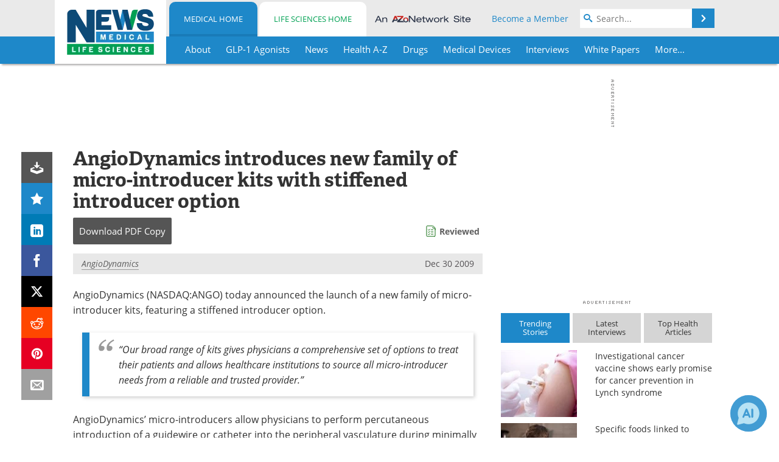

--- FILE ---
content_type: text/html; charset=utf-8
request_url: https://www.news-medical.net/news/20091230/AngioDynamics-introduces-new-family-of-micro-introducer-kits-with-stiffened-introducer-option.aspx
body_size: 42810
content:


<!DOCTYPE html>
<html lang="en" itemscope itemtype="http://schema.org/NewsArticle">
<head>
<link rel="preconnect" href="https://use.typekit.net" />
<link rel="preconnect" href="https://p.typekit.net" />
<link rel="preconnect" href="https://cdn-ukwest.onetrust.com" />
<link rel="preconnect" href="https://securepubads.g.doubleclick.net" />
<link rel="preconnect" href="https://pagead2.googlesyndication.com" />
<link rel="preconnect" href="https://www.googletagmanager.com" />
<link rel="preconnect" href="https://js.trendmd.com" /><meta charset="utf-8" /><meta http-equiv="X-UA-Compatible" content="IE=edge" /><meta name="viewport" content="width=device-width, initial-scale=1, minimum-scale=1" /><title>
	AngioDynamics introduces new family of micro-introducer kits with stiffened introducer option
</title>
<link rel="canonical" href="https://www.news-medical.net/news/20091230/AngioDynamics-introduces-new-family-of-micro-introducer-kits-with-stiffened-introducer-option.aspx" />
<link itemprop="mainEntityOfPage" href="https://www.news-medical.net/news/20091230/AngioDynamics-introduces-new-family-of-micro-introducer-kits-with-stiffened-introducer-option.aspx" />
<meta itemprop="description" content="AngioDynamics today announced the launch of a new family of micro-introducer kits, featuring a stiffened introducer option." />
<meta itemprop="datePublished" content="2009-12-30T07:06:00-05:00" />
<meta itemprop="dateModified" content="2019-06-24T05:14:00-04:00" />
<meta name="twitter:card" content="summary_large_image" />
<meta name="twitter:site" content="@NewsMedical" />
<meta name="twitter:title" content="AngioDynamics introduces new family of micro-introducer kits with stiffened introducer option" />
<meta name="twitter:description" content="AngioDynamics today announced the launch of a new family of micro-introducer kits, featuring a stiffened introducer option." />
<meta name="twitter:image:src" content="https://www.news-medical.net/image-handler/picture/2017/1/HEALTHCARE_shutterstock_493063267_99928a5e003043f896998f01b025b9f6-620x480.jpg" />
<meta property="og:title" content="AngioDynamics introduces new family of micro-introducer kits with stiffened introducer option" />
<meta property="og:type" content="article" />
<meta property="og:image" content="https://www.news-medical.net/image-handler/picture/2017/1/HEALTHCARE_shutterstock_493063267_99928a5e003043f896998f01b025b9f6-620x480.jpg" />
<meta property="og:url" content="https://www.news-medical.net/news/20091230/AngioDynamics-introduces-new-family-of-micro-introducer-kits-with-stiffened-introducer-option.aspx" />
<meta property="og:description" content="AngioDynamics today announced the launch of a new family of micro-introducer kits, featuring a stiffened introducer option." />
<meta property="og:site_name" content="News-Medical" />
<meta property="article:published_time" content="2009-12-30T07:06:00-05:00" />
<meta property="article:modified_time" content="2019-06-24T05:14:00-04:00" />
<meta property="article:section" content="Medical News" />
<meta property="article:tag" content="micro" />
<meta property="fb:app_id" content="191532917554431" />
<meta itemprop="isAccessibleForFree" content="false" />
<meta name="referrer" content="unsafe-url" /><meta name="robots" content="noindex" />
    <script type="text/javascript">
        window.g_siteSection = 'medical';
        window.g_hasSiteSections = true;
        window.g_cmpKind = 2;
        window.g_isIabTcfInUse = false;
        window.g_isIabGppInUse = false;
        window.bStrictCookies = undefined;
        window.g_cookiePolicyStatus = undefined;
        window.g_noAdSense = false;
        window.g_havePublishable = true;
        window.g_enableAnalytics = true;
        window.bRecordClientView = true;
        window.g_fetchPromotedItem = true;
        window.g_contentEmbedPromotedItemEligible = false;
        window.g_analyticsContentType = 'Medical e-News Item';
        window.g_endemicId = '7947';
        window.g_tapNativeId = '111755';
        window.g_pageLoadStartOn = new Date();
        window._azoStartScripts = [];
        window.$ = function(fn) {
            if (typeof fn === 'function') { _azoStartScripts.push(fn); }
        };


    </script>

    <link rel="icon" href="/favicon-16x16.png" type="image/png" sizes="16x16" /><link rel="icon" href="/favicon-32x32.png" type="image/png" sizes="32x32" /><link rel="icon" href="/favicon-96x96.png" type="image/png" sizes="96x96" /><link type="application/rss+xml" rel="alternate" title="AngioDynamics introduces new family of micro-introducer kits with stiffened introducer option (RSS)" href="/news/feed/20091230/AngioDynamics-introduces-new-family-of-micro-introducer-kits-with-stiffened-introducer-option.aspx?format=ATOM" /><link type="application/rss+xml" rel="alternate" title="AngioDynamics introduces new family of micro-introducer kits with stiffened introducer option (ATOM)" href="/news/feed/20091230/AngioDynamics-introduces-new-family-of-micro-introducer-kits-with-stiffened-introducer-option.aspx?format=ATOM" /><link rel="start" title="The Medical News" href="/" /><link type="application/rss+xml" rel="alternate" title="The Medical News (RSS)" href="https://www.news-medical.net/syndication.axd?format=rss" /><link type="application/atom+xml" rel="alternate" title="The Medical News (ATOM)" href="https://www.news-medical.net/syndication.axd?format=atom" /><meta http-equiv="content-type" content="text/html; charset=utf-8" />
<script>
  window.googleAnalyticsConfig = {
    'gaCode': 'G-ZD4LNWPK1L',
    'cookieDomain': 'news-medical.net'
  };
</script>

<script>
  window.zohoPageSenseConfig = {
    'id': '6f0275cb21084d91a66683b3f95c00ea'
  };
</script>
<meta name="msvalidate.01" content="F19F0E4C53AF972CB554F2D6E02D6A95" />
<meta name="google-site-verification" content="O9YdVHPdPV4LcXLbPolbgWNCkqMfLIvjbuO_NGer4hk" />
<meta name="y_key" content="3022e9ac41851d3d" />

<link type="text/css" rel="stylesheet" href="https://www.news-medical.net/bundles/css/desktop/base?v=8WGNltceva1LY80FWywPfGTS67ogBu3xmsd2cZ44fIc1" />
<link rel="stylesheet" href="https://use.typekit.net/iio3fgy.css" media="print" onload="this.media='all'; this.onload=null;">

    <script type="text/javascript">
        //<![CDATA[
        window.sSiteRoot = '/';
        window.isMobileWebsite = false;
        window.isMobileProSupplier = false;
        var g_azopgtg = ['5f4a4c','6a454c42445b474a585f52','684a45484e59','684a5f434e5f4e59','6f424a4752584258','634e4a475f43484a594e','4642485944','7d4a58485e474a59','7d4a58485e474a5f5e594e'];
        //]]>
    </script>

    
    <script type="text/javascript">

        window.dataLayer = window.dataLayer || [];
        function gtag() { dataLayer.push(arguments); }

        
        
            gtag('consent', 'default', {
                'ad_storage': 'denied',
                'analytics_storage': 'denied',
                'functionality_storage': 'denied',
                'personalization_storage': 'denied',
                'security_storage': 'granted',
                'ad_user_data': 'denied',
                'ad_personalization': 'denied'
            });
        

        function initAnalytics() {

            var config = window.googleAnalyticsConfig;
            if (config) {

                var gtagConfig = {
                    'anonymize_ip': true,
                    'cookie_domain': config.cookieDomain
                };

                if (window.g_analyticsContentType) {
                    gtagConfig['content_group'] = window.g_analyticsContentType;
                }

                

                var a = document.createElement('script');
                a.type = 'text/javascript';
                a.async = true;
                a.src = 'https://www.googletagmanager.com/gtag/js?id=' + config.gaCode;
                var s = document.getElementsByTagName('script')[0];
                s.parentNode.insertBefore(a, s);

                window.dataLayer = window.dataLayer || [];
                window.gtag = function () { dataLayer.push(arguments); };

                window.gtag('js', new Date());
                window.gtag('config', config.gaCode, gtagConfig);
            }

        }

        
            function initPlausible() {

                
                if (!window.googleAnalyticsConfig) {
                    return;
                }

                var plausibleDomain = 'news-medical.net';

                window.plausible = window.plausible || function () {(window.plausible.q = window.plausible.q || []).push(arguments)};

                var a = document.createElement('script');
                a.type = 'text/javascript';
                a.defer = true;
                a.setAttribute('data-domain', plausibleDomain);
                
                a.src = 'https://plausible.io/js/script.manual.js';
                var s = document.getElementsByTagName('script')[0];
                s.parentNode.insertBefore(a, s);

                $(function () {
                    Azom.recordPlausiblePageview();
                });
            }
        

    </script>

    
    

<script type="text/javascript">
    //<![CDATA[
    window.g_bSuppressSideSponsor = true;
    window.g_Have160Tower = false;
    window.g_Have300Tower = false;
    window.iScreenWidth = 0; // 0 = normal, 1 = wider, 2 = widest
    window.g_windowWidth = 0;
    window.g_towerPromoSpotRightPos = 0;
    
    g_windowWidth =
            window.innerWidth ||
            (!document.documentElement ? 0 : document.documentElement.clientWidth) ||
            (!document.body ? 0 : document.body.clientWidth) ||
            (!document.body ? 0 : document.body.offsetWidth);
    //var screenWidthCss = "";
    if (!g_bSuppressSideSponsor) {
        
        if (g_Have300Tower && g_windowWidth >= 1450) {
            iScreenWidth = 2; //screenWidthCss = "widest-screen-for-right-block";
            g_towerPromoSpotRightPos = ((g_windowWidth - 1100) / 2) - 300 - 20;
        } else if (g_Have160Tower && g_windowWidth >= 1310) {
            iScreenWidth = 1; //screenWidthCss = "wide-screen-for-right-block";
            g_towerPromoSpotRightPos = ((g_windowWidth - 1100) / 2) - 160 - 20;
        }
    }

    window.g_haveDesktopLeaderboardWidth = window.matchMedia("(min-width: 750px)").matches;
    window.g_haveSidebarWidth = window.matchMedia("(min-width: 992px)").matches;

    
    window.g_canShowAdSense = window.g_noAdSense === false && (g_haveSidebarWidth || window.g_havePublishable);
    

    
    window.g_displayableSlots = {
        desktopLeaderboard: g_haveDesktopLeaderboardWidth,
        desktopSquares: g_haveSidebarWidth,
        mobileTopLeaderboard: !g_haveDesktopLeaderboardWidth,
        mobileBottomLeaderboard: !g_haveDesktopLeaderboardWidth,
        mobileMiddleMrec: !g_haveSidebarWidth,
        mobileBottomMrec: !g_haveSidebarWidth,
        csi590x80: g_haveDesktopLeaderboardWidth,
        csi300x370: g_haveSidebarWidth
    };


    //]]>
</script>


<script type="application/ld+json">
{
  "@context": "http://schema.org",
  "@type": "Organization",
  "name": "News-Medical",
  "url": "https://www.news-medical.net/",
  "logo": "https://www.news-medical.net/themes/Standard/images/full_site_logo.png",
  "sameAs": [
     "https://www.facebook.com/NewsMedical",
     "https://twitter.com/NewsMedical"
  ]
}
</script>

<script type="application/ld+json">
{
  "@context": "http://schema.org",
  "@type": "WebSite",
  "name": "News-Medical",
  "url": "https://www.news-medical.net/",
  "potentialAction": {
     "@type": "SearchAction",
     "target": "https://www.news-medical.net/medical/search?q={search_term_string}",
     "query-input": "required name=search_term_string"
  }
}
</script>
<meta name="description" content="AngioDynamics today announced the launch of a new family of micro-introducer kits, featuring a stiffened introducer option." /><meta name="keywords" content="micro, Healthcare" /></head>

<body class="site-body sharebox-pending-init site-section-medical active-menu-medical with-tmdrw">

    


    <script type="text/javascript">

        
        var googletag = googletag || {};
        googletag.cmd = googletag.cmd || [];

        window.g_areSiteAdsInitialized = false;
        window.g_displayAdsToRender = [];

        function pushDisplayAd(fn) {
            if (window.g_areSiteAdsInitialized) {
                googletag.cmd.push(fn);
            } else {
                window.g_displayAdsToRender.push(fn);
            }
        }

    </script>

    

        <script type="text/javascript">
            window.g_ear = true;
        </script>
        
            <script async="async" src="https://securepubads.g.doubleclick.net/tag/js/gpt.js"></script>
            
                <script async="async" src="/js/prebid10.8.0.js"></script>
                <script type="text/javascript">
                    window.g_enablePrebid = true;
                    window.g_enableLasso = true;
                    window.g_enableDoceree = true;
                    window.g_enablePulsePoint = true;
                    window.g_enableTheTradeDesk = true;
                </script>
                
                    
                    
                    <script type="text/javascript">
                        window.g_docereeScriptFetchStartAt = window.performance.now();

                        try {
                            fetch('https://servedbydoceree.doceree.com/resources/p/doc_ad/23/280/dc.js', { priority: 'low' })
                                .then(response => response.text())
                                .then(script => {
                                    window.g_docereeScriptContents = script;
                                    window.g_docereeScriptFetchCompletedAt = window.performance.now();
                                    $(function () {
                                        Azom.processDocereeScript();
                                    });
                                })
                                .catch(function (error) {
                                    
                                    window.g_docereeScriptFetchErrorDetails = error;
                                    window.g_docereeScriptFetchErrorAt = window.performance.now();
                                    
                                    $(function () {
                                        Azom.processDocereeScript();
                                    });
                                });
                        } catch (error) {
                            window.g_docereeScriptFetchErrorDetails = error;
                            window.g_docereeScriptFetchErrorAt = window.performance.now();
                            
                            $(function () {
                                Azom.processDocereeScript();
                            });
                        }
                    </script>
                
            <script type="text/javascript">
                

                
                var g_dfpSlots = [];

                
                    if (g_displayableSlots.desktopLeaderboard) {
                        g_dfpSlots.push({ps: [728, 90], szs: [728, 90], aduid: '/1005779/News-Medical728x90Top', noasaduid: '/1005779/News-Medical728x90Top_NoAS', eid: 'div-gpt-top-leaderboard', sced: false, refresh: true });
                    }
                
                    
                    if (g_displayableSlots.desktopSquares) {
                        g_dfpSlots.push({ps: [300, 250], szs: [[300, 600], [160, 600], [300, 250]], aduid: '/1005779/NewsMedicalSquares', noasaduid: '/1005779/NewsMedicalSquares_NoAS', eid: 'div-gpt-mrec', sced: false, refresh: true });
                    }
                
                    if (g_displayableSlots.mobileTopLeaderboard) {
                        
                        var g_adTop320Available = g_windowWidth >= 320;
                        var g_adTopSizes = g_adTop320Available ? ([[320, 50], [300, 50]]) : ([300, 50]);
                        
                        if (!g_adTop320Available) {
                            $(function() {
                                $('#div-gpt-mobile-top-leaderboard').closest('.mobile-promo-wrap').removeClass("mobile-promo-leaderboard-320").addClass("mobile-promo-leaderboard-300");
                            });
                        }
                        g_dfpSlots.push({ps: (g_adTop320Available ? [320, 50] : [300, 50]), szs: g_adTopSizes, aduid: '/1005779/Mobile320x50Top', noasaduid: '/1005779/Mobile320x50Top_NoAS', eid: 'div-gpt-mobile-top-leaderboard', sced: false, refresh: true });
                    }
                
                    if (g_displayableSlots.mobileMiddleMrec) {
                        g_dfpSlots.push({ps: [300, 250], szs: [300, 250], aduid: '/1005779/MobileMREC3MID', noasaduid: '/1005779/MobileMREC3MID_NoAS', eid: 'div-gpt-mobile-middle-mrec', sced: true });
                    }
                
                    if (g_displayableSlots.mobileBottomLeaderboard) {
                        
                        var g_adBottom320Available = g_windowWidth >= 320;
                        var g_adBottomSizes = g_adBottom320Available ? ([[320, 50], [300, 50]]) : ([300, 50]);
                        
                        if (!g_adBottom320Available) {
                            $(function() {
                                $('#div-gpt-mobile-bottom-leaderboard').closest('.mobile-promo-wrap').removeClass("mobile-promo-leaderboard-320").addClass("mobile-promo-leaderboard-300");
                            });
                        }
                        g_dfpSlots.push({ps: (g_adBottom320Available ? [320, 50] : [300, 50]), szs: g_adBottomSizes, aduid: '/1005779/Mobile320x50Bottom', noasaduid: '/1005779/Mobile320x50Bottom_NoAS', eid: 'div-gpt-mobile-bottom-leaderboard', sced: true, refresh: true });
                    }
                

            </script>
        

        <script type='text/javascript'>
        //<![CDATA[
            window._requestedAdSlots = [];
            window._receivedAdSlots = [];
            window._renderedAdSlots = [];

            var g_dfpTargeting = [
                { k: "site", v: "nm" },
        { k: "excldcmpgn", v: ["2924","2925","2926","2927","2928","2929","2930","2931","2932","2933","2934","2935"] }
            ];

            function initSiteAds() {
                

                
                

                
                if (!window.g_canShowAdSense) {
                    for (var s = 0; s < g_dfpSlots.length; s++) {
                        var slot = g_dfpSlots[s];
                        if (slot.noasaduid && slot.aduid !== slot.noasaduid) {
                            slot.aduid = slot.noasaduid;
                            
                        }
                    }
                }

                
                    if (window.g_enablePrebid) {
                        Azom.preInitPrebid();
                    }
                

                
                g_dfpTargeting.push({ k: "hostname", v: window.location.hostname });

                if (!window.g_isTargetingEnabled) {
                    g_dfpTargeting.push({ k: "npa", v: "yes" });
                }

                
                googletag.cmd.push(function () {

                    for (var s = 0; s < g_dfpSlots.length; s++) {
                        var slot = g_dfpSlots[s];
                    
                        if (slot.oop) {
                            slot.slotObj = googletag.defineOutOfPageSlot(slot.aduid, slot.eid).addService(googletag.pubads());
                        } else {
                            slot.slotObj = googletag.defineSlot(slot.aduid, slot.szs, slot.eid).addService(googletag.pubads());
                            if (slot.sced) {
                                slot.slotObj.setCollapseEmptyDiv(true);
                            }
                        }
                    }


                    if (g_dfpTargeting.length) {
                        for (var t = 0; t < g_dfpTargeting.length; t++) {
                            googletag.pubads().setTargeting(g_dfpTargeting[t].k, g_dfpTargeting[t].v);
                        }
                    }

                    
                    
                        (function(){for(var d=function(a){for(var b="",c=0;c<a.length /2;c++)b+=String.fromCharCode(parseInt(a.substr(2*c,2),16)^43);return b},a=[],b=0;b<g_azopgtg.length;b++)a.push(d(g_azopgtg[b]));googletag.pubads().setTargeting(a[0],a.splice(1))})();
                    
                    
                    if (!window.g_isIabTcfInUse && !g_isIabGppInUse && !window.g_isTargetingEnabled) {
                        
                        googletag.pubads().setPrivacySettings({
                            'restrictDataProcessing': true,
                            'nonPersonalizedAds': true
                        });
                    }
                    
                    googletag.pubads().addEventListener('slotRequested', function (e) { if (typeof Azom === 'undefined') { _requestedAdSlots.push(e); } else { Azom.onAdSlotRequested(e); } });
                    googletag.pubads().addEventListener('slotResponseReceived', function (e) { if (typeof Azom === 'undefined') { _receivedAdSlots.push(e); } else { Azom.onAdSlotResponseReceived(e); } });
                    googletag.pubads().addEventListener('slotRenderEnded', function (e) { if (typeof Azom === 'undefined') { _renderedAdSlots.push(e); } else { Azom.onAdSlotRendered(e); } });

                    

                    
                    googletag.pubads().enableLazyLoad({
                    
                        fetchMarginPercent: -1,
                    
                        renderMarginPercent: 100,
                    
                        mobileScaling: window.g_ear ? 1.5 : 1.1  
                    });

                    
                    if (googletag.pubads().getSlots().length < 1) {
                        Azom.onNoAdSlotsForPage();
                    } else if (window.g_haveSidebarWidth) {
                        Azom.onDesktopOnlyAdSlots();
                    }

                    
                    
                        googletag.pubads().enableSingleRequest();
                    
                    googletag.enableServices();

                });

                ////////////////

                if (typeof g_displayAdsToRender !== 'undefined' && g_displayAdsToRender.length) {

                    
                    while (g_displayAdsToRender.length) {

                        

                        
                        var item = g_displayAdsToRender.shift();

                        googletag.cmd.push(item);

                        
                        item = null;
                    }
                }

                ////////////////

                window.g_areSiteAdsInitialized = true;

                
                    if (window.g_enablePrebid) {
                        Azom.prebidInitReady = true;
                        Azom.initPrebid();
                    }
                

            }

        //]]>
        </script>
    

    <script type="text/javascript">

        window.g_azoReadCookie = function (name) {
            var nameEQ = name + "=";
            var ca = document.cookie.split(';');
            for (var i = 0; i < ca.length; i++) {
                var c = ca[i];
                while (c.charAt(0) == ' ') c = c.substring(1, c.length);
                if (c.indexOf(nameEQ) == 0) return c.substring(nameEQ.length, c.length);
            }
            return null;
        };

        

            window.g_isAimLoaded = false;
            
            window.g_loadAim = function() {
                if (window.g_isAimLoaded) {
                    return;
                }

                window.g_aimAddedAt = window.performance.now();
                window.g_pendingAimResponse = true;
                window.g_isAimLoaded = true;

                window.aimDataLayer = window.aimDataLayer || [];
                window.aimTag = function() { aimDataLayer.push(arguments); };

                (function() {
                    var elem = document.createElement('script');
                    elem.src = 'https://aim-tag.hcn.health/js/client.js?dl=aimDataLayer';
                    elem.async = true;
                    elem.type = "text/javascript";
                    elem.onerror = function() {
                        $(function() {
                            Azom.processAimSignal({ message: "script load error" }, null);
                        });
                    };
                    var scpt = document.getElementsByTagName('script')[0];
                    scpt.parentNode.insertBefore(elem, scpt);
                })();

                var AIM_KEY = '3425edeb-ef06-4978-b057-aa54ce372603';

                aimTag(AIM_KEY, 'session', function(session) {
                    window.aim_session_id = session.id;
                });
                aimTag(AIM_KEY, 'pageview');
                aimTag(AIM_KEY, 'signal', function(err, success) {
                    $(function() {
                        Azom.processAimSignal(err, success);
                    });
                });
            };

            
            (function() {
                var haveGroups = false;
                var canLoadAim = false;
                var consentCookie = g_azoReadCookie('OptanonConsent');
                if (consentCookie) {
                    var consentGroups = consentCookie.split('&').find(function(i) { return i.startsWith('groups='); });
                    haveGroups = !!consentGroups;
                    if (haveGroups) {
                        consentGroups = decodeURIComponent(consentGroups);
                        canLoadAim = consentGroups.includes('C0004:1');
                    }
                }

                
                if (!canLoadAim && !haveGroups) {
                    var visitorCountry = g_azoReadCookie('azocountry');
                    canLoadAim = visitorCountry && visitorCountry === 'US';
                }

                

                if (canLoadAim) {
                    g_loadAim();
                }
            })();

        

        
            function updateGoogleConsentModeUserPreferences() {

                var cp = typeof BlogEngine === 'object' ? BlogEngine.getVisitorCookieAndPrivacyPreferences() : null;

                var performance = (cp ? cp.performance : window.g_isPerformanceEnabled) ? true : false;
                var functional = (cp ? cp.functional : window.g_isFunctionalEnabled) ? true : false;
                var targeting = (cp ? cp.targeting : window.g_isTargetingEnabled) ? true : false;

                

                gtag('consent', 'update', {
                    'ad_storage': targeting ? 'granted' : 'denied',
                    'analytics_storage': performance ? 'granted' : 'denied',
                    'functionality_storage': functional ? 'granted' : 'denied',
                    'personalization_storage': targeting ? 'granted' : 'denied',
                    'security_storage': 'granted',
                    'ad_user_data': targeting ? 'granted' : 'denied',
                    'ad_personalization': targeting ? 'granted' : 'denied'
                });
            }
        

        function canRunPerformanceAnalytics() {
            
            if ((window.g_enableAnalytics && !g_azoReadCookie('isstffvstr')) || g_azoReadCookie('analytics-on')) {
                return true;
            } else {
                return false;
            }
        }

        if (canRunPerformanceAnalytics() && typeof initPlausible === 'function') {
            initPlausible();
        }

        
        window.g_hasActionsOnConsentsAvailableRun = false;

        function actionsOnConsentsAvailable() {

            if (window.g_hasActionsOnConsentsAvailableRun) {
                return;
            }

            window.g_hasActionsOnConsentsAvailableRun = true;

            var cp = '';

            if (window.g_cmpKind === 2) { 

                cp =
                    (OnetrustActiveGroups.includes('C0002') ? '1' : '0') +  
                    (OnetrustActiveGroups.includes('C0003') ? '1' : '0') +  
                    (OnetrustActiveGroups.includes('C0004') ? '1' : '0');   

            } else {
                cp = g_azoReadCookie('cookiepolicy');
            }

            if (cp && cp.length !== 3) {
                cp = null;
            }

            
            var isCookieBarShown = cp ? false : !!g_azoReadCookie('cookiebarshown');

            var currentCookieNoticeBarStatus = 0;

            function configureCookieNoticeBar() {

                
                if (window.g_cmpKind !== 1) {
                    return;
                }

                
                if (cp) {
                    return;
                }

                var showFullBar = typeof bStrictCookies === 'boolean' && bStrictCookies;
                var newCookieNoticeBarStatus = showFullBar ? 2 : 1;

                

                if (currentCookieNoticeBarStatus === newCookieNoticeBarStatus) {
                    
                    return;
                }

                
                try {
                    var root = document.getElementsByTagName('html')[0];
                    
                    if (root && root.classList) {

                        root.classList.toggle('show-cookie-bar', true);
                        root.classList.toggle('show-cookie-bar-standard', !showFullBar);
                        root.classList.toggle('show-cookie-bar-full', showFullBar);

                        currentCookieNoticeBarStatus = newCookieNoticeBarStatus;
                    }
                } catch (e) {
                    
                }
            }

            var areCookieCategoriesSet = false;

            function evaluateCookiePolicyStatus() {

                if (areCookieCategoriesSet) {
                    return;
                }

                var canSetCookieCategories = false;

                if (window.g_cmpKind !== 1) { 
                    canSetCookieCategories = true;
                } else {

                    
                    canSetCookieCategories =
                        g_cookiePolicyStatus === 1 ||
                        g_cookiePolicyStatus === 2 ||
                        (g_cookiePolicyStatus === 3 && typeof bStrictCookies === 'boolean');

                }

                if (canSetCookieCategories) {

                    if (window.g_cmpKind !== 1) { 
                        window.g_isTargetingEnabled = cp[2] === '1';
                        window.g_isPerformanceEnabled = cp[0] === '1';
                        window.g_isFunctionalEnabled = cp[1] === '1';
                    } else {

                        
                        window.g_isTargetingEnabled =
                            (cp && cp[2] === '1') ||
                            (!bStrictCookies && !cp && isCookieBarShown);

                        window.g_isPerformanceEnabled =
                            (cp && cp[0] === '1') ||
                            (!bStrictCookies && !cp && isCookieBarShown);

                        window.g_isFunctionalEnabled =
                            (cp && cp[1] === '1') ||
                            (!bStrictCookies && !cp && isCookieBarShown);

                    }

                    areCookieCategoriesSet = true;

                    

                    
                        updateGoogleConsentModeUserPreferences();
                    

                    

                    
                    if (canRunPerformanceAnalytics()) {
                        initAnalytics();
                    }

                    
                    if (typeof initSiteAds === 'function') {
                        initSiteAds();
                    }

                    $(function() {

                        
                        BlogEngine.incrementTopicUpdateNotificationPageCounter();
                        
                        BlogEngine.loadConsentDependentScripts();

                        
                        if (bRecordClientView && typeof contentViewData !== 'undefined') {
                            
                            Azom.recordClientView();
                        } else {
                            
                        }

                        
                        Azom.loadAdSenseAds();

                        
                            window.g_trendMdJournalId = '87497';
                            Azom.loadTrendMd();
                        

                        
                        Azom.checkInboundDetails();
                    });
                }
            }

            function evaluateGeoLocation(location) {

                

                var country = '';
                var region = '';

                if (window.g_cmpKind === 2) {
                    var otLocationData = OneTrust.getGeolocationData();
                    country = !otLocationData ? '' : (otLocationData.country || '').toString().toUpperCase();
                    region = !otLocationData ? '' : (otLocationData.state || '').toString().toUpperCase();
                } else if (location) {
                    country = (location.country || '').toString().toUpperCase();
                    region = (location.region || '').toString().toUpperCase();
                } else {
                    country = (g_azoReadCookie('azocountry') || '').toString();
                }


                if (typeof country === 'string' && country.length === 2) {

                    window.g_countryCode = country.toUpperCase();
                    window.g_regionCode = region.toUpperCase();

                    
                    if (window.g_countryCode === 'GB' && window.g_canShowAdSense) {
                        window.g_canShowAdSense = false;
                    }

                    window.bStrictCookies = window.g_countryCode === 'DE';

                    

                    if (window.g_cmpKind === 1) { 

                        $(function () {
                            Azom.createCookie("azocountry", country, 0);
                            BlogEngine.initCookieNoticeBar();
                        });

                    }

                }

                
                configureCookieNoticeBar();

                
                evaluateCookiePolicyStatus();

            }

            function onGetCountryProblem() {
                

                
                window.bStrictCookies = true;

                evaluateCookiePolicyStatus();
            }

            function lookupCountryIfNeeded() {

                if (window.g_cmpKind !== 1) { 
                    return;
                }

                if (window.g_countryCode) {
                    
                }
                if (!window.g_countryCode) {
                    
                    if (typeof fetch === 'undefined') {
                        
                        onGetCountryProblem();
                    } else {
                        fetch('/cdn-cgi/trace')
                            .then(function (resp) { return resp.text(); })
                            .then(function (data) {
                                var foundCountry = false;
                                if (!data || typeof data !== 'string') {
                                    
                                } else {
                                    var match = data.match(/\bloc=([a-z]{2})/i);
                                    if (!match || !match.length || match.length < 2) {
                                        
                                    } else {
                                        foundCountry = true;
                                        evaluateGeoLocation({ country: match[1], region: null });
                                        
                                    }
                                }

                                if (!foundCountry) {
                                    onGetCountryProblem();
                                }
                            })
                            .catch(function (error) {
                                
                                onGetCountryProblem();
                            });
                    }
                }
            }

            /////////////////

            

            if (window.g_cmpKind === 1) {

                if (cp) {
                    window.g_cookiePolicyStatus = 1;
                } else if (!isCookieBarShown) {
                    window.g_cookiePolicyStatus = 2;
                } else {
                    window.g_cookiePolicyStatus = 3;
                }

                
            }

            evaluateGeoLocation(null);

            lookupCountryIfNeeded();

        } 

    </script>

    

        <script>
            
        </script>

        <script>
            
        </script>

        
        <script src="https://cdn-ukwest.onetrust.com/scripttemplates/otSDKStub.js" async type="text/javascript" charset="UTF-8" data-domain-script="f362e18d-20d8-4df3-ba3d-631ebffb71e2" ></script>
        <script type="text/javascript">
            window.g_isOneTrustAvailable = false;
            window.g_areInitialOneTrustConsentsAvailable = false;
            window.g_oneTrustRequireBannerInteraction = false;
            function OptanonWrapper() {
                if (!window.g_isOneTrustAvailable) {
                    window.g_isOneTrustAvailable = true;

                    if (typeof window.__tcfapi === 'function') {
                        window.g_isIabTcfInUse = true;
                        
                    }

                    if (typeof window.__gpp === 'function') {
                        window.g_isIabGppInUse = true;
                    }

                    
                }
                

                if (window.g_areInitialOneTrustConsentsAvailable) {
                    $(function () {
                        BlogEngine.onOneTrustConsentsUpdated();
                    });
                } else {

                    $(function () {
                        var isBoxClosed = !!Azom.readCookie('OptanonAlertBoxClosed');
                        if (!window.g_areInitialOneTrustConsentsAvailable) {

                            
                            var isBannerOverlayVisible = $('.ot-fade-in').is(':visible');
                            var areConsentsAvailableForProcessing = !isBannerOverlayVisible || isBoxClosed;
                            if (!areConsentsAvailableForProcessing) {
                                window.g_oneTrustRequireBannerInteraction = true;
                            } else {
                                window.g_areInitialOneTrustConsentsAvailable = true;
                                
                                window.setTimeout(actionsOnConsentsAvailable, 1);
                            }
                        }
                    });

                }
            }
        </script>
        

    

    

    



    

    <div id="body-wrap">

        <div id="wide-screen-container">

            <div class="page-wrap">


                <div class="container main-content-left">
                    <form method="post" action="/news/20091230/AngioDynamics-introduces-new-family-of-micro-introducer-kits-with-stiffened-introducer-option.aspx" id="aspnetForm">
<div class="aspNetHidden">
<input type="hidden" name="__VIEWSTATE" id="__VIEWSTATE" value="I0go+pCrPCVstGIWugG9y0OpPOZHe00w7WhPqgiY+iBk2u0IAbw3zkw1Iij8w67lajf/QlBo3npsJcEHe40r61Xcwy1yWO+TLP4Pro7aeho2SFZex39zG75JcO+YRFWksjeGPkgRfj0YUjRP26rSk84qP95xGUtfiYP8lb+gcgeDs5zPzM/xNw0xKI6LiXdVrDb705boUXYy7b0i0tzrOEQ2y/grc6nSizcZdiNgoWDaUxNcYij2UF6Hgoa4rPhDi3hMzy0247znqi7ggZ/GF6QcrTt8H/70R00gcP6RbYKLln2Qt7Dcu2l6fxbf5gC0mtPXjtxGkjPCzELLrcMdkCd+SuWCIspCN0Z09JrUhbczqx3JHsnD1/3Aa+8b0RvFdMCDmPCOSrSRZONycXto2L/vZR2vneV2CDUntrKpTPba5viCX4FQYhcGwtBZERwLpCGtoFnIOk3aAkPSqHKEZu5s5EjYrf9pCT706Bq/sOC6ILugep8DqoDKurKCfuBW1tyYQG0t0o5MbcQQIiKg9gSkPi02BSJH6YLQk248wrzNl6efz3E3Kg9tLuPHERqWkinXh38RJESpvJ7pRb42m0zaSmqtqsPbj6C5UpKTLzwpyM4ihs+POLD/yPpXA7e3e4qSPKBIC8u+hsuykBCQQUqXNvB0crDwg8MCHp1+0GtOFnyjc6LlkRscNxfdj4HqJLAxfNVxRnqSet6h4a8Be5cnOhUtwpUK9mywhyV99Ar1yx/OJ7Y33xQe16KqhymY15wWUytVMVp11N085GB8cIda3hOCYvH52Vb8mw9okmhCIwd7FVPizW3sQrmWh2hXQ24079rNHWMUh2RSHxxocZ965bgejjyYkopSKAQ6NEY6jOcHBgEb58WPyUrfUH7RhkQjqSAXPOKrfXybzrevmvCL40LfQHhA7ZAa6mReYpGi5d//o5I8pc29sLjgaXgTTFtYvYP3285Kl7tOKo2W6RQ2mIAYokJA/R6u5oRuPs7lR0Vrwixq/sX6JYQqLfxGqP0Wz1NN1CwgI0zb4furUe5zFWdHpfFdRO+NmgMR97D0inD9kJzkGcaOKHymIEDmeduTa5F4RQBKTx4h7Aj/S368rmb4KSa02thtSfICoMhW8SwxVCw/Y2co3Hz59MWEeVoTo1LfCVIysIV1Ugm8haUfmzGPh4rq/7TEd8vSgKds/0tFCjNfmV5Gnx4AziMXR7rNEm++xKH7VjipmN2uqQMmh9HKxxFtPYqB0/F1STzeFT1Aez07GvypEBTJj0pkCKIABca3wsHulxIqpxaM4uYncI92VwS/HAX4TOTVH+EODjl+svduW2axE0xGDReD9dvKQBfckKoudVrK7TBcfynrMqI0bFT3GBEfRm4an2X9nnZ/uu66eKC1TDFJ38eEdBsnmL/OGDKXw35Lg0cpqXCCBJd6KSvmNq1Y9dsrTpoGTU3HtYWbZKTM2Fd8DJ+Vkp0zNiJIvtSwLIRQsG0pJ6x3NtO4B5e77kP1wBuwW1aTRpWi7BEGTMO5lJffxokg4Sf14ZLpVl+xovZDs82TvFFZnd4chexp/EwtXJ1W+7/fRvi+MvmV2qaQQ3Zz9/2KpSZ6WZSCT8VEBuWXWs0NINSy3V5AZV4oGzAfD8AyxP34BlfG+iBTIVn+ZmiZ/uDar5qj0XvP7K/28wtSEbccNCjQi7JYPuVFC9tHRL+HwHo1A+OyDMgWRbB3iYQ/i/ENJlKYYJAucT/c2HK2Vp5AzrfGR47hUn00lloft8Klq0+ONqpLK91ae+15jmZw97IYogCeCUrjdK8xo7fHcih2scPLxZSba7jN6ei/e9KAoQZx00M8UKoWPwdbL0ZyjCX4Gqsl6KtBOntDEEsNiUiEwU0t9buUPuW2aFYJQhxjqb+Ef9qlbslAPYlBiBZxcZ2u43gII2IAzKaw3jOCdvzSY9HexPz/6cRRUJjuVPYPS7HeaAY7uTE6hnvP+oa9G7D37kWGL60Rw05S6B5O71OFg7+OMlB9Wj8Jx9v/IAhjtIsEa9HiJpTa+0kkKWTbsrynJ6VB7LwgIwOpn1y059lHHP7pwZ0E9P6prmdatO+NGqdJN/tiMfaV4bsJ/s5jY4eVQagMrJD17bQoMPTBKcQrav8FHlScFg90fDqyfodIjYEzKKhc6bcrYmyZCstgBQ79LkOQwe797dzKSShZyvWGQ89+FrFOIVRu4qNaG4Ci/IMrZzKuLzXNPWLAYEC0a7BS7PszCwxdyLB0QFVpQ6fKi2WTb0zHfRqQhp0AklhVg3oICrjmQRTcRJAwG63MWnwhhrHuqT9cpiUBNZJ6eP1HuzM+3CuGGcwUdHMnioVj/6FomnCNBunJV86xrlq58bnxuAxtOF7QcOS/CaG9+BN/6coJItvYFAH9/EahmWEQW1D+s55ghrt1TdgshFRVvMy9ykXoziCDyKXqY6LfyLc32PKmey/1HrjBEaosTc/YgYoU1LHrr2JVGw7YjFnQ2Rxjd5tXmb/q2flSx1+mM7RBJR0TzvywEqM1yUBaWla1n7QrjPk1+adG7pjhySps/1mg7CEZh3VZ4RpBY3PjxblyJnhIBuqYUpmBx+z5rAivhJHzEtlEq6E4jWeAZsZhUKj/JE8Jenh/pVDF/p5+uj+dJpxR9a2y91d/SO8dwI4uebHyM/nvcO+AXfASspT4+1OPpeimI+eEJv76+2UYQiRzEcgnNCTjK1asFAhepvtqVpUXiRa41s82bzvrwzwW4zyrEhRslJSvbuDOBzkqDuc/weBaWasFBghnobGzpHhP0x7HEpUfPFMWa2xPwt55XgMlxqSbsmUljrkmyXvc3Tmyvu48qsa1rC6jYT6Blr/yD/ceZtt+pZQZ8hwB0nOLAY/bhbU8Rs4f8jBm2efc9sUpozeIeGQkMX7xRW4b7+D7GtOZFvtEULljSYGlpT+yNgyHHo/9K1SSTwSiY37tcfpM3Hy6z1ZsGxDiWf8gubUd/hiap48rOxugZ703elbmswj3zFqZimhqWhSw93YLYjDSOgAilSb/5Wz2nGWnag5UVVaAjHSzgMv8gnTq8HPxOCG7wY1tVhRsFEuLa3LVJrlKU26zVMeRUsovGbfqpnOQ+HDwlFdBgDCC5IrpjrfrKfvFs+qL/eAXjCGDZBUfevRsvutIoCAb5qFz9l4gYVXnC+LLv1o/ROQ+TLuZueAxeTYtm0ekfGAQexq8A3W+NJnfHQ5XpEYpJ69F57+EDuSi+rC7YpRIz0IGjVSTWlg4jSh9BCXcugDUa9x1Hx8JI0CZzEfXFv+tyIyoNhm3Z7aNHwZTiMY9LalAXYpJqTcHQSimzWG40mIk3KSXB2GJiuzW5VtTCV6muyMrUFMnXAPvc8QP/wM/ck4iXSZbv64pOyebnjXH2RNZmQgnnnDvb0YEz7u8rV+/pBvN2VMOi9m/1uBawL+kRtoyZbC7IAi4aLoHoLw/ojv1wA/eiwQ20Khau/Udt/KcMvg69DkKGkyBPSScRkasxa7Qg/90BX0A4Qjn/8RERxJxIxoeZallAZFWzigZZhS474XTHG8FjAHFNmlCCatXp4oM+McpsxssGrQx3WkxNfaLzoTuTkMe51qjEIfQDtHRyEHT1tIsmdjs1FKezpBE4czYFtUYgPZu9WBd/[base64]/6b9K9+TIAHz0FnTtI7AareMGzBEQfqZtJOFAvPYvKSB/kRdEgBTsJ1c4QkqHxOZ+cGSMyT5X7quG3wn4krTzojAMtZiKOD37yYb6akzeY5DT5l0mtUKXD6uZAc15WLnxbfDiA3rZsAdIUB2TyCVhgPAVOBHlxDrCS3EcM2sngPMAsZb8e7HadO29M33Xg7pZ7tfCP7lhNW/kkfjVzXetGtlt7pvMUUC//02CmNOARMcvBagYVN9c1PnwbDD7jHNUkME+FfoeeEcEHZSazKceCiztHtmelRKNntIEOLjyeV/RgPru15YO/tUFSPLwN888JLZhxHlBwUMS8JTkJlLeV/AjAF5DwYP87s3BUlA8FL1LDZ9iX0n2BW9AC+b6N0o5H0RPIho2RD7o8DH8NvazhjlPjo1491Vg7YbqveHnU6cJheHzh+kSqj8QoEmeLdzNqG0DTIy0kEz9vL8LxO9M39KARlMmG/lypzUHTH4t55bQSQM+YStbQEculS9v8sXHKWz8kHcLIn9Peg0qUaOZ0o2xa9tpD43WAeeN9kU+IpFmARDT5ZVybTIQLqtnpr/qIfb5kHzPyI0u4yPHd4g796GK7Ea0cwdVZ/1CFX27GSmi4L7SJOdVefQJr7dcz1oD9O9neMlMcXC7Iv1+Z+wIfzBvYxDaouPRVff2jrNAKKuRTg6C9o1P91GNWZrmSiMOJKo5UI38fDIEASooGeEmV/xgHKyMCsbNzVx+FMEvk1N+CB1iE3lk1LtEKp8ftSXW+MheC+LZqkeT1KiqkRh4NkvcVzKZMWo3v2oyzrlHy/MDcGlT8eOgzkJPEIEGK0RaYxBgpO9WwS1qX0Hqrzw+X/PKcAzIgJXsYP83AbNUV9NVKnY2G1hvt9TIFApA3gVR0GhhnHpSU8sAYCsda82gV3flYKXM32YjXThvtV3CGHpilzEs/[base64]/fj7OdnkQ2rHPE97asOCsC1ahLAQEnXgtJTZCS3GNTqmGZID6NT/AFo83xbcy+uF/zlCQENL2/[base64]/U9In0lITkcHrcYLsM0O21C0IVfuqF4MQcogESNbYsulgdiIfQQYb5ya6BO6OniUJ/kfFuBz90u891JC6DuKapP2aFIazGYwjwDdqhs/noDhFfvgadjquZRITlxqwX5DhBd6qdSRVs/AsJGiQ5DirjqWnLSQaj3DtkOH3BiJt+JxM56oy1LmEd5bt7cRs/ZdzMPOExDq+XASo1GyaLME6hjPkxMjaVO9MH5pDxFEzSOJNKfg1PkCrciOB6rvuAEQbisG1v4uec7H+7KM/eBQJPoQioeKNr8K+ZfFnvC/hwzBYDhr3XhzkWzVjk1vG0eOhd/HsijqkoGzZQhC7YNUsLnONc45IOx3D/nBPoGNoYDDCjgs/bQYllXwcexvoQMteBMsbTSTC6c4QNo8XwN+WOEQukNNyoADFaK5SGm2ujRZNfrFvqzo2LlkLPhQiNi3Afp/uF+M3oCeUtIt/[base64]/vgvcPZkgrGjqLr7cs+6PfsKw8bvKugVwwgv2aog62rCo/vVgtxp1WZz0gk95FZ7OZLa6hGVtn7S/RAG7IVNb23LNTIExtXtEsPRKVmFOwlyyxSGu/IyxV+PlQy/88rKVzwZL5YRsRSpIKBWpzSgI9ykHE8Rbx8+Ytf7eqGeu8TILHTdI+6cjfoIUz6qDMfGoaNXfojYazWJN1yYv6JyAlRULySg/YXayPlyDCTcpRQbUV/A2almowWWk19BfyTD+pvSei1w9E7Y705fhyHCvJjOS3eieFufxJRvyxkikyIB5qzC21n8PfNxtctkocBLA75V5M3l4PPk3rO8O4qfzCWGmDvquK7jBF5W6ZZgcnTNslmosuMcBhT6fhs7UF6O9QU2ZNTK2FoYpPRSXoE8XWCUZIIv/e6msJ9Wlz18fVeJEzbKsyfikq4iStEtKJgspC5NUslD6ynHXXINCRxj4pp6taDy9M6heVBs++XJRuV/UFpv+Ic/dpizmcp27k/fr3YH6fIq+LjkUpNcE0nWuKZmN/Bc1Y6Jk/[base64]/XyauM96EzlKGZNFu0KrRQ3IKdwlYLwpIZpmeeR3l7dpvoK1tYY0t6GdcAjbNn0m6VTm4ugOOhRb5ZuBAQPr5vNzj7qWU+jFUM76hR7d9MTVVA08kSYN+w0Q4NJh1hKV57YfW09xxgdPv8n9Bu4baWzsZgBQ5EkLx8/IlpEODOj6kNnysTqmCjkFM2HfSrDNqez1tTmGdSeBzzdMvpdtGDimKSoj4KupwoVLBmju8ZIb4LokJnb0sN4QMTKoZtxiZ0YPEuvpj1NTFtpVnR+ws7uesA9UEyBoENysoJt+8UtqaPBLMYxQA6QuIHYnpB6d+vfk2EeI4ogQbfzx7dOK/fNNn8dhiKRxHL5HfOBXyiOTtMnBrcp3UXhQYDhnJvWWMUv0p5zignBZ0GUJ0cTyW90rUsoPerCBSPHac9R/UOLA0lnhlbx+z4E8SyQtbIJXsCz5ujO0ybzp7n0QNOLyYNSC2Dazr7ePfgkLnhoX2KcU1lpO8AN0uNm3u43eHe39CwfQNHpmwLn4Rl1NPfkOKshy+NkdHANvr10FkGfBCSef4sITBrfM8ZGfXByRA//jpWls704JDHBqoLxfd7Q/e8UR5k4os4+9MAlyRx0B3WW3dyEhiaZStmPmjDR7shP3eQtJc3PT5uHM9T4AS0HfmuDMUBANYOoCkQ9RrD587xsFvGtpGZH65C2mw1ncT/yU4Fwxp8bGvFLYyW9HqdDoIcGCzzoFkYMoRv7ZRcucX2ithxMGJ1lJgezsFOi9av7+D7jcM0PTwi6qNf8twwj1URNcJ063N0I/RPgpLfBixJb9WD/n/OEVMakdFhnn69nWr4+v6Yy/g0mitV/Lo9F8bbNzq3Zfu8pk65ISsUS1bt/QZNwIYmVXsO+F6DbBlTIgvTl7xNaaptmTzociR9H9VfgQ/1+yLn9aC55bj26ee7aoQkgHY9mdyWQ2lSahEOpbZUydFCUM2cbYtBM/aXpyr0zCeb/koitHqfZ7LwrYeqHf6Ctfa9DR6ekY65lIpg2rsOhrE81FATS/jz8/4Ye9GWo1rQs0MGY2Kw33nxjE97kVJ9eSyZRRG46rIvZMjZXv1djauGPMp2cg4sn8VfWy/K51h0Tl35oON/xOOjaRD1zaXuhgXB2+Jrp0S6ksqOk65D9KKzTwK5L0uaJKve0Lfbl/G9NNncwHpGpR4pjWxrUj0SsOE+PcNttcgGY1bqkZu7/1w0qxWI1E3wFWeY4jkA2gpzG7PBRQmiSkxZ1usjmO+vlvCS2Z3C7L+IyUrU1uE9ytsELyWsKbc3ZpOeA1k0Wu6WKnMbJW4v8OOFuT92joHM/E9Mk45V1V4o/rg0a64L0z5Lzw9ZtW/R5uYOiWQYv/sw0lYl3/f9HYOcyK9Tb6e0tvPIjtVGYo/Y8G6yG+QHfd74cK/UrMRJ8OXRtP8cEFYuEoZEw71aLf34juVPlLt1YGldMr7us8jA6Et5n8wJm1apthpQTZXMo/kmaWcF3R2gwo8EY20/8d92y8xUZOhwipSQ05ZzJU7ylOSMa1iuiZsl9KokwvPInEbTAyk7Vmsqe0T1gZA7skzUg4vQ6RgZ2UqfhHzctrqe7Skj7IawoKBh9vkSGHJzPxuusiwCnc9+wOmpkgyEE+uCbNo7J2Wz4I7O8JT1fSnX/f/xwHMfQTL2NKZV2HthasNVpdR/fObz44pc8PXCzkCMy0SdaAb6gGVxvFx25A+hL5a/IdYYJ7vYDaDFbZbxLgPCYRHDiRHHZqJslS9IJ8I4qvHghCtEEmG5TV8toB0blThb4QJHJ/NpLUuQnzzn4sGpMiyxiIUWyz7SxGVKizlSr2nYzCOo4x82qpDMLeXYilQUyud5HWcGbRnGXi04qJPdIeJMREUX0P2EgF5OLrVlYvn6kILJga/V9pWpLW7/OiihVOYPeZGH3esl875H00SstQxiTtS55OAGi002Y0aBqaLFfmiBYfnzQPzVhhTgakGubHc4+kHt2JY6jEpOBZF0D5fuywfEEcWpYbpKJSiCcTX6EfoqJ5yTD/biRtkZbHVPl1NIqtbbjvlStOGf5xNCeKFxmKkzXNXYmSbW3OW5atK3ADB5A+6HGSh0Nr9veKMDCQfm68h2AC1BhQ3Aj6WQCfPigqhSiZZ0s9QvPCYDGWNHg4s/v92O01ekxonBGYyTY8Zqxs9bSLKMPJbEtiuQl1nf/qBfRXF1fzQxAA7OyWjtlYPSo4tFkw6xZhvf+Q4vJpE1k8cwYh72RB7/vpUSUGLxPQE1qz84+BX/[base64]/UVvBTGJljcdnBimbP6QWLy+HjFnVRa4Kx25AMrj+qvFBOpVhxs8HdlUbHbTK6gy3o//4KpLQhM3Y65s48qgKZHmWPHiVimAW9svTIM8NCQ1FAbY0ilOwrwlX7RTo5xVHNc+SHMbWtZeq2l6V0TcqW+qYjJSkIqkROo9AU/[base64]/[base64]/cegRpQgj7SUq518MgEvucE7JASl4lnUG40iMEAmesP7R+2tvKRlw3eI+ZQovjNXFUTvg6PUmgad5LpCoZ20DNH9s5te8Dzs+g43lBagPS/jQnzy0hKlQ4SbsD5gM64V7kS+ydxxDWyKNZxFAd0wEBHL3lDk0Z4Y+Qk7mCoNV23r0yvVXbRFJlJTa3wE8OyWE/Efz4v5NZNg/u4rN7aHZKUWuIfbOU+2pg3d6k0Mgiu1+kjZQRY5sYrNL565i/LPI4FP5vWN+ZNdLu/8rrmdzwlhdI9oAHTg3F/YotUIFaK6JCfoW7FBqcoHpYM+WUyxRk7llTS2b+sOT/7FfpgyFBieKH45oFHGvu1jm1gMSsTTui2h+J+m8P/RaGt1/9TNQxL4ZEhzkAvslq7w2b04H6srlrckyvt++5CMgmGQGjCcUgcgiEZA/Pn54RpZS+N68Jh+axS/F3PNu0PIEwXz4ATMXiaB3jTJbu1KzEkMpwVAD/mU26PCu4cfg8KsI5ynj/VTGwZVzh4O/m4YH4Uj7XnASHdG9lWyhR1+ayHCoBGN2jRSvFe+L8dsDH2PRMN56pbVLIQnuE3roXn542DaSqJeUa2HHlOb9Ze5ssIzJ/DRkTEGsBEZQd5wYhqrreVMJBJZUprF2K7RlV40x7cEdtBUjEHG8D2ZLgu/HfJAyrfpdZZHsESi9Jm4ezXP4M+Pu9KNMi89E9rNb4ss7jKco/B/VIC+MNCXFW8CKSOPMK3gAJFIdRb6wcHpvWAinbOEiBueZs80avAX4/NP9j6BfF+9FPEFOVoq/WA4tfw7ZBJcYC9/VSg4G441WGLAr626+ImncT8mjFe4MTLLfXGPRHWAR0l/AdBJ8wUPf7gBzDCzeaJNv0vm4SRVVB4VPRpJ06mRB7HklHbuRBisiZO7sRtNVrZR8wxH1HX5RHgKIdTo0NqPW0qVXmTUonjXxPX6JI4IWMJK2X9CB9EdXHIBlscovqQ/nvQnM5ufqGg1wbDdrZ4t9e87aHOy5oK7fORH/nFbkOrCKUmI6VXaYSKQ3gFeGwsI0L8mDBuOs6DZmh2nuarPCbMVD3movZqX54BXXFlGrOzkJgQjvPkstTOK9JhpIriUViRt6VbRvXxL1F6gYzC7mjFBZ5LwMgWLD72lxoLi2Bw/xOGMDZkke3pfdUVygGZS133trvyphz3qu2Ctl2qyrECS5rrSOMgKc9dIGOROzlzCpkvuvxa2WE15YSskzlpiVw/vDwiTRgYDzFZ1JPb31QDcl7AmhxKLr2fiY6/Mxm2Lbb3CTInELP20tEEMWVHMyNVqD49TobHq9rr4HOCOluMaJTTKNUkDor2U+Xw5xcUVRYeylTUMkUruhBjVCrZnzqf9O2t6+xeMPbWtdpcysY0ea0s2mzd+6ggk54XQlgu5tC+UyQXoHBwLvqPDy8j9wpbq03UNenDkuBlcoV2zBnuR/GiBvYcDh3KFNZ1ljDU99nleFV2VFKBuCY+zysIgsdsf01YwgZ4VXBeULlOhTRw20AzzY4RPxZMjjdrbC84vRsksz1NmSCnfEZ4n6RiyzBcx2HjOyMMyDjYinHjnfGgR6vTjrhG1jkWK1k/DL9PqQcxZ4tOug90kZLu5y3eYOLTbozXnDE/l3wCE08eFTj/tKBByoTYaIjMOEzQjxVWYeaOCO49yyh18GElYgtGuzbROd4r7yGf+pF3Nu7EPtTIPFfPFXx7dif6uMgf47ULI07CQY/a1Yb5H984HFAOa52blO6BoWqJksiMjZY8+w7PNygq+uhVb7YKNFEG1qB6W3aQkfC9NBhRBRJq7w0OlX0NoBxkVhsnHhEmNIKtly0bxVOQSjd2gGIuW45Tyve0SDfmEoUaCYoGdehuBc23C7U6QKGXnE3WRASFVBnb4KMhILXE4n/6mviC8wDw/aRg3TxcsK2b6TIShnfR327znGLXeW2pzWyymdsne4zkbhuWsF0aTOSvEuY5qO+PRrVLSCcVOjbnY/fsippi9K6OUmUnfE3dv/9XYrRZZoTqfWNfkhWFzv9WuolLPRSLcml0MTwFHnGnKVBHD+DLYGngCyJkFKzgjXUbWaZYhsk8bG+xpB66wk5hQTNu0HClMX0RchbmbxcHRjojQ+gMvJmUCW3pygBIlBeF+VeLNNOFpQSRStW9h+Lp6m3/7Az10MbRPq/EQ8wO6VO+HPbI7m1XOM8tYYDSxBFl1Qj3NEn3yvyaXwDOLL/TSK+G/uVwnCREv5YR54jE8wfIVMopbTI5LAAri5SuopvZKIhXvaSmICuBPe3UrJG0kud6I8o1h0VyvBR1mrjSov3/1r5Vlcs7uxoIPUfkqqBiok2Uc+cGIp7749aq3+Lk1pIq2Hgk41MtKk/Quj7skFH4C1MvHyjJdO8nL1VmzdDQdWfW1QIsixbSeYKex9Ra5u+9/797t6LnGzO/qbfa+QqN7hJRm747YlU1RhlrofHkZsl7Mn4irGUq8vENo/bpY4K3sjnVMVKZbgAzzvkpju0nTNACvNfcoKXhm5MrfXbl7wJ1xRJZwBadavQg3INbNhTxUPc4UiODzT/zceAN+zX4OCy86nIVDj/5HrPdJ+yywSPip82p9FGGrqb1oldmJ+jiCd01GATG4b2g83kkvdlt7TFq9IVfZouz3I7Hnh7aTlHdlR8Uy93YfJwDfiVyiTlV67uqhngWLOe1vq/ckFf1RPGEtlF1Fq+Ucn4tplJyeRUJyedc7Z8RDRVTQAvXpVsEPoZ0/va1a9TzHV0FuN5LKfTpM6THOqmAovwLvO9SWY83GyyHRniTxexstSQmQoIb6XKmWspXi1/qLcu+kSG319wRWORWNXAZ2RUkBud+6EoHkpchikoUfI5UHJL9SwGTZoWbiaJAq7bO1Lh6UGdo6i4hImJ7IprJ0/iVG5Tzh9Wnh8ZnWjEGPw9DiRnTChORl5NWQmAq/XWYu/4opJLxB4PrZNJioEpiBl2VEaHDZcI48Bl+l1d/SFr5MpRVyVb3yRig0eofYjpU7M71UdSFZAJu61QoGX9F8lQX7CGPvqSfEWbSj/MBtvt0c6GkAa+/uLEHdWUPzXjS5xgwAI2VQqeOMPt4sWmjt9fxH//[base64]/bpf4hiflGpFmR8FLvh/wni0KTCclE3Md41axGie3Ep4dhlo7s+Fuss1gFYTk0pzTIxBCI0T7u5h9DmXywTppxnT66rczTT7MpXXXEsFXctkzYUGhTqNrXARpeSgz+kvgRxkoImne/JUsOF3Vpx9DXQN3IwoKEYEHvf3aaB/wMPnLpjIpYOc1w8wUe0oKRJAQ+KGjUFo/pf+bJDslZZehYDk7U+n67oJ8rQBlxbLboSuUF1gNFczTLPunqneg0dwGSpoaVe7ewwVSRdKaKvHfsqxTdcOJqe9VNl94nLSXZX+36TY1mpnjSYb4Cn8k1GHxjL6GBDIsnbeKmu7uzOMFBMElcT8RGff2sCR6RXDmmhcD268VnPh/HBvGqbheIjilSrQQswldKj9m1TbseYMAriTmcQYYT5WbYz6c+VC63RD/xzXCTvdEy9dayBrngBAor3QesJLlle+UWmTsaptA3p3+B3G27Z6W+7J0ECF8QgUztjJIhk4Y/hULzIchByNUsx7CnqCs/UB6mA39VdTnE9+d7xlDW5IARhChRShOJzxaOxcUntBUqVuifC9KCh3jV2hYkgZTmMI0bERlXLY2D04+t4KPKrAR1bsONOrLLIRN1vWAWvP32Cw1y/5dcmJCf6OGubzqLQUVypIFvIyzsEousnut+Sh7Z5/HdlMlzExXFS8aA0K9lAqStjH5Q5wJriO/Zi5dedzWCcZSrSqN+u7yt/yGlBfL0CHyydBjle+o3A16Qh5JWjQsWM27yhFHlPG06sKn+JpqmHknw4okOdjkBThJuLpdNdSXUWtC/i33xdn6LPs+UZFTfULD6HKG10I6oLqbtlKglXlp+g32CleHh6o3p5iLMjMNr0SMR0LObq61cpTCNaptXyI1XSvbriHPFRGXwg/TF3HxH58ThFJD/OqzYD2qUjvej3xu4N2jvXcPcTsKumSdmQwSi4vc0ljC8KYlWOudGPPjkgTtp1kdm16Nki8a1nBJ7X7s7sBvT47JRnwD00VJ4y7Fi26+nQdTOOh9z94IVheVG8rc91GfyrTqWpQg/HURQPoRvFUDAe9vtIVqq59JrLvDLbU3YDVesYjW2fNMrVtBblj+ZyfbD6zmJO99KViln0jlsr+qZnm0xcDkLsuCH4YhincoKsBCd7io2OeFDlG3YTAlIOy3S9sIV+098LRN0NBMW+MAPALcjJfn5BKu/roSw625m1xR238aO2EHatXSLk7appdQppqBhyIvdW41exEvcHwNvGpkCoDvNvUIahbI9RyL98gcwFi6XFJI7G3xLhITw6MGfYVfcIrdxDwJUTyTyl9gGYClqRkZfL4FMOVxNvmPz84kI9nLycmONErsNi/sNx45DVo5fjFWAFX6NTsXupyC1BBeeWKPsjQ4RwTD3pKaLOcXTCu3RK1KozlvCxI09uhXSgU0W6tCL6oaL62xwq9lJrOZRXcOm85nCHn64dnVdKPpCu2MHs90Cf2JZm/US5zfApYcswtcZtlTBxJZtpVJmwsz0FzaIbv9sHmQRmSocw/2jy24vrQQpqCnLc5mP/+sKVrhNR/o7ekjBXlop8YG7nvgtSUR69MW1l58iOtP+BUjPlFnsX0SsQs5zdDujakSLY1d+JQvj5wUIVLdVQnUxATwOG8g6nMi41+/l+GSB2xnbCZcxF3cHVQasmmAeDAiPg7tAGpMG1HAQjUNxyTdxJgexZ2PaQhBDmygrj2m8zkAQvH/meUwSOyaWgsMZu5LOpRpqpew/zzQ9LDgHoJP1VB6BDnLSeeAiQqyrafqzc7XQRN6nlvx38+xL3m2a61xkwJ6Fr2aHwpwnR48E3GSrROp2fPj9y+tJL614NdTa19H4AyGld2wg2wKCgW8v5hfYlX2fGhT9o1P82v1VtXrC+xoxPlj/4EWBBx1sHH03/iwmQNK4SF+pqjkR/yNUDiqDVQrVUwSv7T/iCur9f9zGCqjsJuenjf48J7iTkQvs+IWj1IFvnhhUUaBS/cUe6xw+RYojJ95X5ihv8TCCFzDNAbc70t+bZeMxB6ElG13q27rRVYTsPpmNWonnOBbRWisMWxh3pd0O0IcM3OytBisMg484sbd5ADVL9WbQWYVoti/1AuAiweJy8B4IPCMdP8lvkp34840NycttV2SQu2cL24uXhpx8G/QM3DY+ZCrU9XDLDrNUU9HRkcTAop75bQjAgdgmak3SJHQhheTAkIbeD90fSkG26LGhDYiDT71iRS50KKByYs2DD1rtglXoZPvEg2G2HtLEnA83Qv8vOXR3S/tt08a/fHPAmhDb81ivFhUkIzpVFWMH9pVw7jlJUYr81uk85X4IaB7xAINBIw8RAuW2V5n1fnxiInapSLyKxX1n8Cn4SIg7ojmWFZ/YBk+mQgOv7CVf0JKpuU/YOLbrbUqRXP7g+1AHMR+8z45zjJI1CFgWgBFxIs3g+Kgcy/2IifyWCbZzIZRXPOj33urS0qzOaVjKVo4G74vd5FjFP2YFL1SjOa/D79ZYWvqTC94S/8g0cEQ3NzZvcYpfC9k3YZ3uKf/VCSXRWYfmTOLIG9rC+L++/+G838J/QhTo+T1Izaw1KU55tE6CydxziqfTBstfBp8Hh26ww4YLIp8Tbnna1mF3dsApsDCH91LZohsXiA98Cz5CzmYghnxFhWfh9PxOXtbeH8zmjTnsoFbP/UBRKg7i75EFY5hzVKD8GmrGKqWC1d9PqOE1/vAuKuADnMXDi/vxan7oINFABjhGReRqv7Jr5hORbyjvQlFrvbpXFVkLzbVy3e7dqSlqGZlcjdMIbSvjsgC2uBfgIE/xjmB+LTbFOLm/RXP9hry5OCk3kuVmw47p0htK+JaJnJly58LMud/JXrqWnLGVbOy4uulKkVTdGw5a7ZsEgNx305UNIXylDgLWWg5HqNKK6SWNjB7TG5DMRaGZwNckuJd7act85klkQgIp7gl2QocjJy14FPfmpO3fBiRVJTf8JM98PBWtdbxbo+aeyRJd4dccKRz+gOUPbYrL7yIqpI8W/6V2otYPInev0W4w1Guch5CmmsBax/PpnK9d9QFXXbDzT/NgUwp4p77WBrp5NzsKCMk7k/[base64]/2ETgl1D5gNIepw5rZX0b4vJtW5dTAlTKmX+BNK5pDKEWAzMKP/3xqZj8B1ToMReC0pK0rrJvnMkxaqOEPFwCjSZgnchR/xjQT2ECI9X2znvvj1G0nnBuRJbQwe6/3PmGLVCfO7MVUw261tlVMbiR6D4lKH7lfwHu1BvOFy/W86S0RBmcrghrHkDA2g0y3T7sX3MzuiEN3e/ICD53Jg4sNguoHH9xm2/HrJnOymNEF+/ERB/GZMjERv63I5nLQqeToWbvdia//z4yT+sC/7W4NBt51Mc60c+sps9MziCuVkZN3VJXNjrr1UdgdBkU0zMkUSH5MqfUVmntO9Nj3Blg82j9xt6VC5uexC4vy9c/kwiozf3zAnESdN1PAojL7sASjaI2i8OclhHGUUVCEswd8zVINTIwWa/QoPHipaKgCV37t9ARk/o1PWG3GuLINj7lqytDwhvHDhiHnQ1t5Fi7WxFVpIBOJE4ru7jm8GliI3RxfoTD2mSEoa6lQ0HNPPtDRhVxqadqHrJoNFjIS5/Q48b3D//lVBMZUIDMYIXdnkO/JF8VXYYHNJMaTUJKgwlzlub3KOUqfQ10Q4RnSJgYrmSM65xqkATgaKSc6eFwtjz0wNFdOVT6c5qmvnWtUKhH/[base64]/0nyhZM558BMlmRr1sA0PDQmu8LyYHqiXX7UTUze+JiPKhNYg3QKsBtqzeDo6MASGzUps5QC/BUg1gvOk08VMEyyJ5LKLZQjQYaHIRpt2IUnJI82Bj0T5b4UZ59ku/7ZRklvKttxTbbZgy32lR8zpmxBU1juZU8UVL0NNX42MJ1bWPc6fMz/mDIPH1aIsFpLorG2mu0RV2R75x0Y0W2DFkgUe95/xPMq0rBQZsiCuQmzZTZ64yZ5ZZCdm/Pekuf6J6nizAIFKUmAGAYVtAzpVET8kDhye0COxDIEUQsl1Yut1uJKhcdrkFCIaSpY4gCXmBv+s/fp/p3seSHJvYt7gX7gkFHvakf9JAZCkUSg3qLTXuUYBAXJCvUPFrhWq46K+uM6WkNhHP2KMSNJ19qMU9Dn/WxvuKZFhM4Xgjl8XR0HWCy6cNovrQIHC34zv4H3+wdaySMXAWppfi7xqL5qtomhLqMSUdXqLFCPB5amT8rixboH5S4c48LGkW+4ir+YPxocTJ3AKgB+76PXg8CnfznSQ469pya3rTCViytH4cfMbbhOSu8CehA8gwk209/lJwMaao9uLmu3qj1ijypEgbjyzO0Gdrk8so6mAeoASkPqc7ZakG2+I+p93B/RUuRfCXFNzeK9I5htUKCCHklrlVJeMXPzr4L6jXUy1ThU134TC3QdHJq/WTB9PUYIkjrHLQXpq8uxYOJ/pon3hVS17/fCg+yUYVkv+1sdtYC4bhU0Oekkji2zVcZPuM+Xhqs7Gj3xoTt407Kcnw7qz41bQR5I/36+sTEfmNS0b2hBC31ZlHMt336kcAvtvN+Q6PQKOOHuM=" />
</div>


<script type="text/javascript">
//<![CDATA[
function registerVariables(){BlogEngine.webRoot='/';BlogEngine.i18n.hasRated='You already rated this article';BlogEngine.i18n.savingTheComment='Saving the comment...';BlogEngine.i18n.comments='Comments';BlogEngine.i18n.commentWasSaved='The comment was saved. Thank you for the feedback';BlogEngine.i18n.commentWaitingModeration='Thank you for the feedback. The comment is now awaiting moderation';BlogEngine.i18n.cancel='Cancel';BlogEngine.i18n.filter='Filter';BlogEngine.i18n.apmlDescription='Enter the URL to your website or to your APML document';BlogEngine.i18n.beTheFirstToRate='Be the first to rate this article';BlogEngine.i18n.currentlyRated='Currently rated {0} by {1} {2}';BlogEngine.i18n.ratingHasBeenRegistered='Your rating has been registered. Thank you!';BlogEngine.i18n.rateThisXStars='Rate this {0} star{1} out of 5';};//]]>
</script>

<div class="aspNetHidden">

	<input type="hidden" name="__VIEWSTATEGENERATOR" id="__VIEWSTATEGENERATOR" value="AD7AD114" />
	<input type="hidden" name="__EVENTVALIDATION" id="__EVENTVALIDATION" value="W+NOVven4m0jNSgBksXpZaUEKFFE1m8F5jIETup+Z+u4U5FEq04QjXNdFdmkmHDjTaXFteVvQvAkW4M7pMocxgi2jy4TUacX4Il9DKBhlc7lYLfRt8Toy0+WDUGefRFX/WPS5DcV783PzPrDNMD98hkThLE/lMc6WnLg3vuNfnAwcO700O6TjT7qEJX5rKqsH94+3ZZ4SbxSPeoe6wSZrgep89s=" />
</div>

                        <div class='overlay-content-wrapper'>
                            <div id='social-login-overlay-simple-container'></div>
                            <div id='social-login-overlay-full-container' class='mfp-with-anim'></div>
                        </div>

                <header>
                    <a class="skip-link sr-only sr-only-focusable" href="#main">Skip to content</a>
                    <nav class="main-menu container menu-container">

                                <div class="logo col-sm-2 col-xs-12">
                                    <a href="/">
                                        <picture>
                                            
                                            <source srcset="https://www.news-medical.net/themes/Standard/images/nm-logo-4-@2x.png 2x, https://www.news-medical.net/themes/Standard/images/nm-logo-4-@3x.png 3x, https://www.news-medical.net/themes/Standard/images/nm-logo-4.png" media="(min-width: 768px)" width="143" height="75" />
                                            <source srcset="https://www.news-medical.net/themes/Standard/images/news_medical_and_life_sciences_logo_1000w.png 2x, https://www.news-medical.net/themes/Standard/images/news_medical_and_life_sciences_logo_600w.png" media="(max-width: 767px)" width="600" height="56" />
                                            <img class="img-responsive center-block" src="https://www.news-medical.net/themes/Standard/images/nm-logo-4.png" alt="News-Medical" width="143" height="75" />
                                        </picture>
                                    </a>
                                </div>

                                <div class="mobile-moremenu-wrap visible-xs-block">
                                    <a class="moremenu mobile-menu">
                                        <svg xmlns="http://www.w3.org/2000/svg" viewBox="0 0 448 512"><!-- Font Awesome Free 5.15.4 by @fontawesome - https://fontawesome.com License - https://fontawesome.com/license/free (Icons: CC BY 4.0, Fonts: SIL OFL 1.1, Code: MIT License) --><path fill="currentColor" d="M16 132h416c8.837 0 16-7.163 16-16V76c0-8.837-7.163-16-16-16H16C7.163 60 0 67.163 0 76v40c0 8.837 7.163 16 16 16zm0 160h416c8.837 0 16-7.163 16-16v-40c0-8.837-7.163-16-16-16H16c-8.837 0-16 7.163-16 16v40c0 8.837 7.163 16 16 16zm0 160h416c8.837 0 16-7.163 16-16v-40c0-8.837-7.163-16-16-16H16c-8.837 0-16 7.163-16 16v40c0 8.837 7.163 16 16 16z"/></svg>
                                        <span class="sr-only">Menu</span>
                                    </a>
                                </div>


                                <div class="nav-right col-sm-10 col-xs-12">

                                    <div class="user-menu">
                                        <div class="row">
                                            <div class="col-sm-7 hidden-xs site-sections-menu-wrap">
                                                <div class="site-sections-menu">
                                                    <a href="/medical" class="site-section-menu-btn-medical active-site-sections-menu-btn">Medical Home</a>
                                                    <a href="/life-sciences" class="site-section-menu-btn-life-sciences">Life Sciences Home</a>
                                                </div>
                                                <div class="an-azonetwork-site"><a class="an-azonetwork-site" href="/suppliers/AZoNetwork-UK-Ltd.aspx"><img src="https://www.news-medical.net/images/an-azonetwork-site.svg" alt="An AZoNetwork Site" width="158" height="16" /></a></div>
                                            </div>
                                            <div class="col-sm-5 col-xs-12 menu-top-right">

                                                <div class="user-info">
                                                    <a href="/azoprofile/login/" onclick="return AZoProfileUtils.showAZoProfileLoginFullOverlay(null, null);" class="login-signup"><span>Become a Member</span></a>
                                                    <div id='profile-login-content' class='profile-login-content'></div>
                                                    <!-- populated client side -->
                                                </div>
                                            
                                                <div class="search-input-group input-group">

                                                    <span class="icon-search"></span>
                                                    <input aria-labelledby="searchLabel" type="search" id="globalSearchField" class="form-control searchfield" placeholder="Search..." maxlength="200" value="" data-search-btn-selector="#globalSearchButton" />

                                                    
                                                    <div class="input-group-addon search-btn-wrap">
                                                        <button class="search-btn" onclick="return BlogEngine.search('globalSearchField');" onkeypress="return BlogEngine.search('globalSearchField');">
                                                            <span aria-hidden="true" class="icon-arrow-right"></span>
                                                            <span id="searchLabel" class="sr-only">Search</span>
                                                        </button>
                                                    </div>

                                                </div>
                                            </div>

                                        </div>
                                    </div>

                                    
                                        <ul aria-hidden="true" class="menu main-nav-menu top-nav-menu-medical">
                                            <li class="hidden-sm hidden-md hidden-lg mobile-menu-medical-home"><a href="/medical"><span>Medical Home</span></a></li>
                                            <li class="hidden-sm hidden-md hidden-lg mobile-menu-life-sciences-home"><a href="/life-sciences"><span>Life Sciences Home</span></a></li>
                                            <li><a href="/medical/about"><span>About</span></a></li>
                                            
                                                <li><a href="/condition/GLP-1-Agonists"><span>GLP-1 Agonists</span></a></li>
                                            
                                            <li><a href="/medical/news"><span>News</span></a></li>
                                            <li><a class="content-hub-link" href="/medical-a-z.aspx"><span>Health A-Z</span></a></li>
                                            <li><a href="/drugs-a-z.aspx"><span>Drugs</span></a></li>
                                            <li><a href="/Clinical-and-Diagnostics"><span>Medical Devices</span></a></li>
                                            <li><a href="/medical/interviews"><span>Interviews</span></a></li>
                                            <li class="menu-item-on-wide-device"><a href="/medical/whitepapers"><span>White Papers</span></a></li>
                                            
                                            <li class="hidden-xs"><a class="moremenu">More...</a></li>
                                            
                                            <li class="hidden-sm hidden-md hidden-lg"><a href="/mediknowledge"><span>MediKnowledge</span></a></li>
                                            <li class="hidden-sm hidden-md hidden-lg"><a href="/medical/ebooks"><span>eBooks</span></a></li>
                                            <li class="hidden-sm hidden-md hidden-lg"><a href="/medical/posters"><span>Posters</span></a></li>
                                            <li class="hidden-sm hidden-md hidden-lg"><a href="/medical/podcasts"><span>Podcasts</span></a></li>
                                            <li class="hidden-sm hidden-md hidden-lg"><a href="/medical/newsletters"><span>Newsletters</span></a></li>
                                            <li class="hidden-sm hidden-md hidden-lg"><a href="/Consumer-Products"><span>Health &amp; Personal Care</span></a></li>
                                            <li class="hidden-sm hidden-md hidden-lg"><a href="/medical/contact"><span>Contact</span></a></li>
                                            <li class="hidden-sm hidden-md hidden-lg"><a href="/medical/team"><span>Meet the Team</span></a></li>
                                            <li class="hidden-sm hidden-md hidden-lg"><a href="/medical/advertise"><span>Advertise</span></a></li>
                                            <li class="hidden-sm hidden-md hidden-lg"><a href="/medical/search"><span>Search</span></a></li>
                                            <li class="hidden-sm hidden-md hidden-lg mobile-menu-profile-become-member">
                                                <a href="/azoprofile/login/" onclick="return AZoProfileUtils.showAZoProfileLoginFullOverlay(null, null);" class="login-signup"><span>Become a Member</span></a>
                                            </li>
                                        </ul>
                                        <div class="hub-menu-desktop medical-hub-menu">
        <h2>Top Health Categories</h2>
        
                <div class="row">
            
                
                
                        <div class="col-xs-4">
                            <ul class="hub-menu-items">
                    
                        <li class="hub-menu-item">
                            <a href="/condition/Coronavirus-Disease-COVID-19">Coronavirus Disease COVID-19</a></li>
                    
                        <li class="hub-menu-item">
                            <a href="/condition/Diet-Nutrition">Diet &amp; Nutrition</a></li>
                    
                        <li class="hub-menu-item">
                            <a href="/condition/Artificial-Intelligence">Artificial Intelligence</a></li>
                    
                        <li class="hub-menu-item">
                            <a href="/condition/Allergies">Allergies</a></li>
                    
                        <li class="hub-menu-item">
                            <a href="/condition/Alzheimers-Dementia">Alzheimer&#39;s &amp; Dementia</a></li>
                    
                        <li class="hub-menu-item">
                            <a href="/condition/Arthritis-Rheumatology">Arthritis &amp; Rheumatology</a></li>
                    
                        <li class="hub-menu-item">
                            <a href="/condition/Breast-Cancer">Breast Cancer</a></li>
                    
                        </ul>
                        </div>
                    
            
                
                
                        <div class="col-xs-4">
                            <ul class="hub-menu-items">
                    
                        <li class="hub-menu-item">
                            <a href="/condition/Breastfeeding">Breastfeeding</a></li>
                    
                        <li class="hub-menu-item">
                            <a href="/condition/Cold-Flu-Cough">Cold, Flu &amp; Cough</a></li>
                    
                        <li class="hub-menu-item">
                            <a href="/condition/Dermatology">Dermatology</a></li>
                    
                        <li class="hub-menu-item">
                            <a href="/condition/Diabetes">Diabetes</a></li>
                    
                        <li class="hub-menu-item">
                            <a href="/condition/Eating-Disorders">Eating Disorders</a></li>
                    
                        <li class="hub-menu-item">
                            <a href="/condition/Eye-Health">Eye Health</a></li>
                    
                        <li class="hub-menu-item">
                            <a href="/condition/Gastrointestinal-Health">Gastrointestinal Health</a></li>
                    
                        </ul>
                        </div>
                    
            
                
                
                        <div class="col-xs-4">
                            <ul class="hub-menu-items">
                    
                        <li class="hub-menu-item">
                            <a href="/condition/Heart-Disease">Heart Disease</a></li>
                    
                        <li class="hub-menu-item">
                            <a href="/condition/Lung-Cancer">Lung Cancer</a></li>
                    
                        <li class="hub-menu-item">
                            <a href="/condition/Mental-Health">Mental Health</a></li>
                    
                        <li class="hub-menu-item">
                            <a href="/condition/Parkinsons-Disease">Parkinson&#39;s Disease</a></li>
                    
                        <li class="hub-menu-item">
                            <a href="/condition/Pregnancy">Pregnancy</a></li>
                    
                        <li class="hub-menu-item">
                            <a href="/condition/Sleep">Sleep</a></li>
                    
                        <li class="hub-menu-item">
                            <a href="/condition/Urology">Urology</a></li>
                    
                        <li class="hub-menu-item">
                            <a class="view-all-topics" href="/medical-a-z.aspx">View Health A-Z</a></li>
                    
                        </ul>
                        </div>
                    
            
                </div>
            </div>






<div class="hub-menu-mobile medical-hub-menu-mobile">
        <h2><span class="close-mobile-hub-menu">&times;</span>Top Health Categories</h2>
        
                <ul class="menu">
            
                <li><a href="/condition/Coronavirus-Disease-COVID-19"><span>Coronavirus Disease COVID-19</span></a></li>
            
                <li><a href="/condition/Eating-Disorders"><span>Eating Disorders</span></a></li>
            
                <li><a href="/condition/Diet-Nutrition"><span>Diet &amp; Nutrition</span></a></li>
            
                <li><a href="/condition/Eye-Health"><span>Eye Health</span></a></li>
            
                <li><a href="/condition/Artificial-Intelligence"><span>Artificial Intelligence</span></a></li>
            
                <li><a href="/condition/Gastrointestinal-Health"><span>Gastrointestinal Health</span></a></li>
            
                <li><a href="/condition/Allergies"><span>Allergies</span></a></li>
            
                <li><a href="/condition/Heart-Disease"><span>Heart Disease</span></a></li>
            
                <li><a href="/condition/Alzheimers-Dementia"><span>Alzheimer&#39;s &amp; Dementia</span></a></li>
            
                <li><a href="/condition/Lung-Cancer"><span>Lung Cancer</span></a></li>
            
                <li><a href="/condition/Arthritis-Rheumatology"><span>Arthritis &amp; Rheumatology</span></a></li>
            
                <li><a href="/condition/Mental-Health"><span>Mental Health</span></a></li>
            
                <li><a href="/condition/Breast-Cancer"><span>Breast Cancer</span></a></li>
            
                <li><a href="/condition/Parkinsons-Disease"><span>Parkinson&#39;s Disease</span></a></li>
            
                <li><a href="/condition/Breastfeeding"><span>Breastfeeding</span></a></li>
            
                <li><a href="/condition/Pregnancy"><span>Pregnancy</span></a></li>
            
                <li><a href="/condition/Cold-Flu-Cough"><span>Cold, Flu &amp; Cough</span></a></li>
            
                <li><a href="/condition/Sleep"><span>Sleep</span></a></li>
            
                <li><a href="/condition/Dermatology"><span>Dermatology</span></a></li>
            
                <li><a href="/condition/Urology"><span>Urology</span></a></li>
            
                <li><a href="/condition/Diabetes"><span>Diabetes</span></a></li>
            
                <li class="empty-listitem"><span>&nbsp;</span></li>
            
                </ul>
            
        <div class="hub-menu-view-all-topics">
            <a id="hypViewAllMobile" href="/medical-a-z.aspx">View Health A-Z</a>
        </div>
    </div>



                                    
                                        <ul aria-hidden="true" class="menu main-nav-menu top-nav-menu-life-sciences">
                                            <li class="hidden-sm hidden-md hidden-lg mobile-menu-medical-home"><a href="/medical"><span>Medical Home</span></a></li>
                                            <li class="hidden-sm hidden-md hidden-lg mobile-menu-life-sciences-home"><a href="/life-sciences"><span>Life Sciences Home</span></a></li>
                                            <li><a href="/life-sciences/about"><span>About</span></a></li>
                                            <li><a href="/life-sciences/news"><span>News</span></a></li>
                                            <li><a  href="/life-sciences-a-z"><span>Life Sciences A-Z</span></a></li>
                                            <li><a href="/life-sciences/whitepapers"><span>White Papers</span></a></li>
                                            <li><a href="/Life-Science-and-Laboratory"><span>Lab Equipment</span></a></li>
                                            <li><a href="/life-sciences/interviews"><span>Interviews</span></a></li>
                                            <li><a href="/life-sciences/newsletters"><span>Newsletters</span></a></li>
                                            <li class="menu-item-on-wide-device"><a href="/life-sciences/webinars"><span>Webinars</span></a></li>
                                            <li class="hidden-xs"><a class="moremenu">More...</a></li>
                                            <li class="hidden-sm hidden-md hidden-lg"><a href="/life-sciences/ebooks"><span>eBooks</span></a></li>
                                            <li class="hidden-sm hidden-md hidden-lg"><a href="/life-sciences/posters"><span>Posters</span></a></li>
                                            <li class="hidden-sm hidden-md hidden-lg"><a href="/life-sciences/podcasts"><span>Podcasts</span></a></li>
                                            <li class="hidden-sm hidden-md hidden-lg"><a href="/life-sciences/contact"><span>Contact</span></a></li>
                                            <li class="hidden-sm hidden-md hidden-lg"><a href="/life-sciences/team"><span>Meet the Team</span></a></li>
                                            <li class="hidden-sm hidden-md hidden-lg"><a href="/life-sciences/advertise"><span>Advertise</span></a></li>
                                            <li class="hidden-sm hidden-md hidden-lg"><a href="/medical/search"><span>Search</span></a></li>
                                            <li class="hidden-sm hidden-md hidden-lg mobile-menu-profile-become-member">
                                                <a href="/azoprofile/login/" onclick="return AZoProfileUtils.showAZoProfileLoginFullOverlay(null, null);" class="login-signup"><span>Become a Member</span></a>
                                            </li>
                                            
                                        </ul>
                                        


                                <div class="sub-menu col-xs-12" aria-role="nav">
                                    
                                        <ul class="mobile-main mobile-main-medical serif hidden-xs">

                                            <li class="menu-item-on-wide-device"><a href="/medical/whitepapers">White Papers</a></li>
                                            <li><a href="/mediknowledge">MediKnowledge</a></li>
                                            <li><a href="/medical/ebooks">eBooks</a></li>
                                            <li><a href="/medical/posters">Posters</a></li>
                                            <li><a href="/medical/podcasts">Podcasts</a></li>
                                            
                                            <li><a href="/medical/newsletters"><span>Newsletters</span></a></li>
                                            <li><a href="/Consumer-Products"><span>Health &amp; Personal Care</span></a></li>
                                            <li><a href="/medical/contact">Contact</a></li>
                                            <li><a href="/medical/team">Meet the Team</a></li>
                                            <li><a href="/medical/advertise">Advertise</a></li>
                                            <li><a href="/medical/search">Search</a></li>
                                            <li class="mobile-menu-profile-become-member">
                                                <a href="/azoprofile/login/" onclick="return AZoProfileUtils.showAZoProfileLoginFullOverlay(null);" class="login-signup"><span>Become a Member</span></a>
                                            </li>
                                            
                                            
                                        </ul>
                                    
                                    
                                        <ul class="mobile-main mobile-main-life-sciences serif hidden-xs">
                                            <li class="menu-item-on-wide-device"><a href="/life-sciences/webinars"><span>Webinars</span></a></li>
                                            <li><a href="/life-sciences/ebooks"><span>eBooks</span></a></li>
                                            <li><a href="/life-sciences/posters"><span>Posters</span></a></li>
                                            <li><a href="/life-sciences/podcasts"><span>Podcasts</span></a></li>
                                            <li><a href="/life-sciences/contact"><span>Contact</span></a></li>
                                            <li><a href="/life-sciences/team">Meet the Team</a></li>
                                            <li><a href="/life-sciences/advertise"><span>Advertise</span></a></li>
                                            <li><a href="/medical/search"><span>Search</span></a></li>
                                            <li class="mobile-menu-profile-become-member">
                                                <a href="/azoprofile/login/" onclick="return AZoProfileUtils.showAZoProfileLoginFullOverlay(null);" class="login-signup"><span>Become a Member</span></a>
                                            </li>
                                        </ul>
                                    
                                </div>

                                    

                                    

                                </div>
                            </nav>
                        </header>

                        
                            <div class="clearfix">
                                <div id="top-banner-ad" class="banner-ad">


                                
                                    <div id='top-promo-spot'>
                                        <div id='div-gpt-top-leaderboard'>
                                        <script type='text/javascript'>
                                        //<![CDATA[
                                            if (g_displayableSlots.desktopLeaderboard) {
                                                pushDisplayAd(function () {
                                                    googletag.display('div-gpt-top-leaderboard');
                                                });
                                            }
                                        //]]>
                                        </script>
                                        </div>
                                    </div>
                                


                                </div>
                            </div>
                        
                        


                <main id="main" tabindex="-1" class="main-container col-xs-12 col-md-8">

                            

    
        <script type="text/javascript">
            //<![CDATA[

            var PdfReq = {
                itemType: 'news',
                itemName: 'AngioDynamics introduces new family of micro-introducer kits with stiffened introducer option',
                languageCode: '',
                formTitle: 'AngioDynamics introduces new family of micro-introducer kits with stiffened introducer option Printable Document (PDF)',
                itemId: 68872
            };

            $(function () {
                Azom.initPdfReqPage();
            });

            //]]>
        </script>
        



<div style="position:absolute;visibility:hidden;">
    <div id="pdfReqForm" class="azoForm-dialog azoForm-desktop-container mfp-with-anim">
        <div class="pdfReq-form-dialog-container-contents"></div>
    </div>
</div>


<div id="pdfReqFormMobileContainerOnPage" class="azoForm-mobile-container">
</div>

    

<input type="hidden" id="url-to-share" value="https://www.news-medical.net/news/20091230/AngioDynamics-introduces-new-family-of-micro-introducer-kits-with-stiffened-introducer-option.aspx"/>
<div class="share-box">
    <ul class="showEmailShare">
        
        <li class="pdf-download no-count">
            <a href="#" class="request-pdf-download" title="Download PDF copy">
                <div class="share-wrapper">
                    <div aria-hidden="true" class="icon icon-download"></div>
                </div>
            </a>
        </li>
        
        <li class="sidebar-ratings">
            <a id="star-rating-link" class="star-rating-link" onclick="return Azom.displayRatingsSlider(this);" title="Rating">
                <div class="share-wrapper">
                    <div aria-hidden="true" class="icon icon-star-full"></div>
                    <div class="count count-ratings"></div>
                </div>
            </a>
            <div class="ratingcontainer ratingcontainer-SocialIconsSidebar" style="visibility:hidden" data-id="c04d822a-6bf5-473a-98ab-ffcfe892d815" data-raters="0" data-rating=".0" data-page-location="SocialIconsSidebar"></div>
        </li>
        
        <li class="linkedin">
            <a href="https://www.linkedin.com/shareArticle?mini=true&amp;url=https%3a%2f%2fwww.news-medical.net%2fnews%2f20091230%2fAngioDynamics-introduces-new-family-of-micro-introducer-kits-with-stiffened-introducer-option.aspx&amp;title=" title="LinkedIn" data-win-width="520" data-win-height="570" target="_blank">
                <div class="share-wrapper">
                    <div aria-hidden="true" class="icon icon-linkedin"></div>
                    <div class="count count-linkedin"></div>
                </div>
            </a>
        </li>
        <li class="facebook">
            <a href="https://www.facebook.com/sharer/sharer.php?u=https%3a%2f%2fwww.news-medical.net%2fnews%2f20091230%2fAngioDynamics-introduces-new-family-of-micro-introducer-kits-with-stiffened-introducer-option.aspx" title="Facebook" data-win-width="550" data-win-height="600" target="_blank">
                <div class="share-wrapper">
                    <div aria-hidden="true" class="icon icon-facebook"></div>
                    <div class="count count-facebook"></div>
                </div>
            </a>
        </li>
        <li class="twitter no-count">
            <a href="https://x.com/share?url=https%3a%2f%2fwww.news-medical.net%2fnews%2f20091230%2fAngioDynamics-introduces-new-family-of-micro-introducer-kits-with-stiffened-introducer-option.aspx&amp;text=" title="X" data-win-width="550" data-win-height="300" target="_blank">
                <div class="share-wrapper">
                    <div aria-hidden="true" class="icon icon-twitter-x"></div>
                </div>
            </a>
        </li>
        <li class="reddit no-count">
            <a href="https://www.reddit.com/submit?url=https%3a%2f%2fwww.news-medical.net%2fnews%2f20091230%2fAngioDynamics-introduces-new-family-of-micro-introducer-kits-with-stiffened-introducer-option.aspx" title="Reddit" data-win-width="575" data-win-height="600" target="_blank">
                <div class="share-wrapper">
                    <div aria-hidden="true" class="icon icon-reddit"></div>
                </div>
            </a>
        </li>
        
        <li class="pinterest no-count">
            <a href="http://pinterest.com/pin/create/button/?url=https%3a%2f%2fwww.news-medical.net%2fnews%2f20091230%2fAngioDynamics-introduces-new-family-of-micro-introducer-kits-with-stiffened-introducer-option.aspx" title="Pinterest" target="_blank">
                <div class="share-wrapper">
                    <div aria-hidden="true" class="icon icon-pinterest"></div>
                </div>
            </a>
        </li>
        
        <li class="email no-count">
            <a href="#" onclick="return Azom.displayShareViaEmail();" title="Email" target="_blank">
                <div class="share-wrapper">
                    <div aria-hidden="true" class="icon icon-envelop"></div>
                </div>
            </a>
        </li>
        
    </ul>
</div>
    

    <div class="item-body content-item-body">

        
        

        

        
        

    <div class="h1-wrap">
        <h1 id="h1-c04d822a-6bf5-473a-98ab-ffcfe892d815"  itemprop="headline" class="page-title">AngioDynamics introduces new family of micro-introducer kits with stiffened introducer option</h1>
    </div>

    
    <div class="in-content-ctas-container in-content-ctas-container-top in-content-ctas-container-with-reviewers-notes">
        <div class="in-content-ctas in-content-ctas-top cta-btns-cols-1">
            <ul>
                <li class="cta-printpdf"><a href="#" class="request-pdf-download" onclick="return false;"><span class="cta-text"><span>Download</span> <span>PDF Copy</span></span></a></li>
            </ul>
        </div>
        
            <div class="article-status-details">
                <img src="https://www.news-medical.net/images/editorial-checklist.svg" alt="Editorial Checklist" width="129" height="150" />
                <a href="#" tabindex="0" class="reviewed-indicator" data-content="&lt;p&gt;&lt;img src=&quot;https://www.news-medical.net/images/tags/TagImage-2630-458470514775462942307-80x70.jpg&quot; alt=&quot;&quot; width=&quot;80&quot; height=&quot;70&quot; /&gt; This article has been provided by &lt;a href=&quot;https://www.angiodynamics.com/&quot; target=&quot;_blank&quot; rel=&quot;noopener nofollow&quot;&gt;AngioDynamics&lt;/a&gt; and subjected to News-Medical.Net&#39;s &lt;a href=&quot;/medical/content-policy&quot;&gt;review protocols&lt;/a&gt;, complying with its guidelines. To guarantee the article&#39;s authority, our editing team has highlighted the following features: verified accuracy, undergone scholarly review, sourced from a reliable authority, and meticulously scrutinized for errors. Modifications may be made to the article&#39;s style and length.&lt;/p&gt;">Reviewed</a>
            </div>
        
    </div>
    
        <div class="overlay-content-wrapper">
            <div class="reviewers-notes-modal">
                <div class="reviewers-notes-body item-body">
                    <div class="reviewers-notes-content">
                    </div>
                    <div class="reviewers-notes-close-wrap">
                        <input class="reviewers-notes-close close-reviewers-notes-button" type="button" value="Close" />
                    </div>
                </div>
            </div>
        </div>
    


  

  <div class="content">
    
        <div id="body-c04d822a-6bf5-473a-98ab-ffcfe892d815" class="page-content clearfix"  itemprop="articleBody">
            <div id="mobile-top-promo-spot" class="mobile-promo-wrap mobile-promo-leaderboard-320">
<div class="mobile-promo-item sponsorer-note-bottom" id='div-gpt-mobile-top-leaderboard' style='width:320px; min-height:65px; text-align: center;'>
<script type='text/javascript'>
if (g_displayableSlots.mobileTopLeaderboard) {
   pushDisplayAd(function() { googletag.display('div-gpt-mobile-top-leaderboard'); }); 
}
</script>
</div>
</div><div class="article-meta article-meta-byline"><span class="article-meta-contents"><span class="article-meta-left"><span class="article-meta-source"><a href="https://www.angiodynamics.com/" rel="noopener">AngioDynamics</a></span></span><span class="article-meta-right article-meta-right-with-date article-meta-right-one-item"><span class="article-meta-date">Dec 30 2009</span></span></span></div><span itemprop="author" itemscope itemtype="http://schema.org/Organization"><meta itemprop="name" content="News Medical" /><meta itemprop="url" content="https://www.news-medical.net/" /></span>


<p>AngioDynamics 
      (NASDAQ:ANGO) today announced the launch of a new family of 
      micro-introducer kits, featuring a stiffened introducer option.
    </p>
<blockquote><p>“Our broad 
      range of kits gives physicians a comprehensive set of options to treat 
      their patients and allows healthcare institutions to source all 
      micro-introducer needs from a reliable and trusted provider.”</p></blockquote><div id="content-gate"></div><div class="gated-content">

    <p>
      AngioDynamics’ micro-introducers allow physicians to perform 
      percutaneous introduction of a guidewire or catheter into the peripheral 
      vasculature during minimally invasive percutaneous procedures, utilizing 
      a 21 gauge needle.
    </p>
    <p>
      “The new family of micro-introducer kits with the stiffened introducer 
      option was developed based on the physician feedback we continue to draw 
      on to spur innovation,” said Shawn McCarthy, Senior Vice President and 
      General Manager of the Peripheral Vascular business unit. “Our broad 
      range of kits gives physicians a comprehensive set of options to treat 
      their patients and allows healthcare institutions to source all 
      micro-introducer needs from a reliable and trusted provider.”
    </p><div id="mobile-middle-mrec-promo-spot" class="mobile-promo-wrap mobile-promo-mrec">
<div class="mobile-promo-item sponsorer-note-bottom" id='div-gpt-mobile-middle-mrec' style='width:300px; height:250px;'>
<script type='text/javascript'>
if (g_displayableSlots.mobileMiddleMrec) {
   pushDisplayAd(function() { googletag.display('div-gpt-mobile-middle-mrec'); }); 
}
</script>
</div>
</div>
<!-- end mobile middle mrec -->

    <p>
      The new kits include a needle, micro-introducer, and .018” guidewire. 
      They feature stiffened and standard introducer options with various 
      needle configurations, including super-sharp needles and echogenic tip 
      options. The guidewire has a range of configurations, including 
      stainless steel, nitinol, and tungsten; tungsten-coiled tips allow for 
      enhanced radiopacity while the nitinol wire helps resist against kinking.
    </p>
    <p>
      The micro-introducer kits are available in 4 and 5 French sizes, in both 
      standard and stiffened configurations, which facilitate smooth entry 
      into difficult vessels. All feature a quarter-twist cam connection, 
      which verifies a secure lock, and seamless dilator-to-sheath transitions.
    </p>
    
    <p>
    </p>
<div id="mobile-bottom-promo-spot" class="mobile-promo-wrap mobile-promo-leaderboard-320">
<div class="mobile-promo-item sponsorer-note-bottom" id='div-gpt-mobile-bottom-leaderboard' style='width:320px; min-height:50px; text-align: center;'>
<script type='text/javascript'>
if (g_displayableSlots.mobileBottomLeaderboard) {
   pushDisplayAd(function() { googletag.display('div-gpt-mobile-bottom-leaderboard'); }); 
}
</script>
</div>
</div><div id="sources" class="content-source below-content-common-a"><div class="content-src-label">Source:</div><div class="content-src-value"><p><a href="https://www.angiodynamics.com/" rel="noopener">AngioDynamics</a></p></div></div></div>
        </div>
        
  </div>

  

  

      <div class="outside-content-zone below-content">

            <div class="ratingcontainer ratingcontainer-BottomOfContent" style="visibility:hidden" data-id="c04d822a-6bf5-473a-98ab-ffcfe892d815" data-raters="0" data-rating=".0" data-page-location="BottomOfContent"></div>

		    
			    <p class="categories">Posted in: <a href="/category/Device-Technology-News.aspx">Device / Technology News</a> | <a href="/category/Medical-Procedure-News.aspx">Medical Procedure News</a></p>
		    
<div style="display:none;" itemprop="publisher" itemscope itemtype="https://schema.org/Organization">
    <div itemprop="logo" itemscope itemtype="https://schema.org/ImageObject">
        <meta itemprop="url" content="https://www.news-medical.net/themes/Standard/images/amp_site_logo.jpg" />
        <meta itemprop="width" content="600" />
        <meta itemprop="height" content="56" />
    </div>
    <meta itemprop="name" content="News-Medical" />
    <meta itemprop="url" content="https://www.news-medical.net/" />
</div>


            <div class="below-content-footer"> 
                <div class="right snap-suppress-first-snap-network-delimiter">
                    
                    
                
                    <a href="#commentblock">Comments (0)</a>
                
                </div>
            </div>

      </div>
      
        

  

  

            

  
    <div class="in-content-ctas-container in-content-ctas-container-bottom">
        <div class="in-content-ctas in-content-ctas-bottom cta-btns-cols-1">
            <ul>
                <li class="cta-printpdf"><a href="#" class="request-pdf-download" onclick="return false;"><span class="cta-text"><span>Download</span> <span>PDF Copy</span></span></a></li>
            </ul>
        </div>
        
    </div>
    




        

        
            <div class="csi-590-80-wrap">
                <ins class="adsbygoogle csi-590-80 sponsorer-note-bottom-2" style="display:inline-block;" data-ad-client="ca-pub-8430344808469242" data-ad-slot="6986242780"></ins>
                
            </div>
        

        
        

        

        
    </div>

    

    
        <div id="trendmd-suggestions"></div>
    
    <div class="recommended-content below-content-recommends">
        

        <h2>Suggested Reading</h2>

        <div class="col-xs-12 col-ms-4 col-sm-3 col-md-3 recommended-item"><div class="col-xs-4 col-ms-12 col-sm-12 rc-img"><a href="/news/20260113/Aging-populations-are-redefining-the-value-of-a-healthy-life-year.aspx"><img class="lazy-load-image" src="[data-uri]" data-src="https://www.news-medical.net/images/news/ImageForNews_827899_460353770770601847084-125x110.jpg" alt="Aging populations are redefining the value of a healthy life year" style="height:110px;" /></a></div><div class="col-xs-8 col-ms-12 col-sm-12 rc-text"><div><a href="/news/20260113/Aging-populations-are-redefining-the-value-of-a-healthy-life-year.aspx">Aging populations are redefining the value of a healthy life year</a></div></div></div><div class="col-xs-12 col-ms-4 col-sm-3 col-md-3 recommended-item"><div class="col-xs-4 col-ms-12 col-sm-12 rc-img"><a href="/news/20251219/Mpox-clade-Ib-transmitted-in-a-healthcare-setting-outside-Africa.aspx"><img class="lazy-load-image" src="[data-uri]" data-src="https://www.news-medical.net/images/tags/TagImage-2630-458470514775462942307-125x110.jpg" alt="Mpox clade Ib transmitted in a healthcare setting outside Africa" style="height:110px;" /></a></div><div class="col-xs-8 col-ms-12 col-sm-12 rc-text"><div><a href="/news/20251219/Mpox-clade-Ib-transmitted-in-a-healthcare-setting-outside-Africa.aspx">Mpox clade Ib transmitted in a healthcare setting outside Africa</a></div></div></div><div class="col-xs-12 col-ms-4 col-sm-3 col-md-3 recommended-item"><div class="col-xs-4 col-ms-12 col-sm-12 rc-img"><a href="/news/20251119/Healthcare-workforce-perspectives-on-patient-experience-improvement-in-private-hospitals.aspx"><img class="lazy-load-image" src="[data-uri]" data-src="https://www.news-medical.net/images/tags/TagImage-1295-45841049711759266029-125x110.jpg" alt="Healthcare workforce perspectives on patient experience improvement in private hospitals" style="height:110px;" /></a></div><div class="col-xs-8 col-ms-12 col-sm-12 rc-text"><div><a href="/news/20251119/Healthcare-workforce-perspectives-on-patient-experience-improvement-in-private-hospitals.aspx">Healthcare workforce perspectives on patient experience improvement in private hospitals</a></div></div></div><div class="col-xs-12 col-ms-4 col-sm-3 col-md-3 recommended-item"><div class="col-xs-4 col-ms-12 col-sm-12 rc-img"><a href="/news/20251114/New-research-links-gerrymandering-to-reduced-healthcare-services.aspx"><img class="lazy-load-image" src="[data-uri]" data-src="https://www.news-medical.net/images/health/12_125x110.jpg" alt="New research links gerrymandering to reduced healthcare services" style="height:110px;" /></a></div><div class="col-xs-8 col-ms-12 col-sm-12 rc-text"><div><a href="/news/20251114/New-research-links-gerrymandering-to-reduced-healthcare-services.aspx">New research links gerrymandering to reduced healthcare services</a></div></div></div><div class="col-xs-12 col-ms-4 col-sm-3 col-md-3 recommended-item"><div class="col-xs-4 col-ms-12 col-sm-12 rc-img"><a href="/news/20251203/APIC-and-SHEA-launch-collaborative-initiative-to-strengthen-national-infection-prevention-efforts.aspx"><img class="lazy-load-image" src="[data-uri]" data-src="https://www.news-medical.net/images/tags/TagImage-2630-45847051036851852501-125x110.jpg" alt="APIC and SHEA launch collaborative initiative to strengthen national infection prevention efforts" style="height:110px;" /></a></div><div class="col-xs-8 col-ms-12 col-sm-12 rc-text"><div><a href="/news/20251203/APIC-and-SHEA-launch-collaborative-initiative-to-strengthen-national-infection-prevention-efforts.aspx">APIC and SHEA launch collaborative initiative to strengthen national infection prevention efforts</a></div></div></div><div class="col-xs-12 col-ms-4 col-sm-3 col-md-3 recommended-item"><div class="col-xs-4 col-ms-12 col-sm-12 rc-img"><a href="/news/20251210/Analysis-of-Alzheimers-disease-and-related-dementias-uncovers-disparities-in-Marylands-rural-communities.aspx"><img class="lazy-load-image" src="[data-uri]" data-src="https://www.news-medical.net/images/tags/TagImage-2630-4584705084218755316-125x110.jpg" alt="Analysis of Alzheimer&#39;s disease and related dementias uncovers disparities in Maryland&#39;s rural communities" style="height:110px;" /></a></div><div class="col-xs-8 col-ms-12 col-sm-12 rc-text"><div><a href="/news/20251210/Analysis-of-Alzheimers-disease-and-related-dementias-uncovers-disparities-in-Marylands-rural-communities.aspx">Analysis of Alzheimer&#39;s disease and related dementias uncovers disparities in Maryland&#39;s rural communities</a></div></div></div><div class="col-xs-12 col-ms-4 col-sm-3 col-md-3 recommended-item"><div class="col-xs-4 col-ms-12 col-sm-12 rc-img"><a href="/news/20251223/New-national-dataset-maps-how-far-Australians-must-drive-to-reach-essential-healthcare-services.aspx"><img class="lazy-load-image" src="[data-uri]" data-src="https://www.news-medical.net/images/news/ImageForNews_827052_460148340152430541413-125x110.jpg" alt="New national dataset maps how far Australians must drive to reach essential healthcare services" style="height:110px;" /></a></div><div class="col-xs-8 col-ms-12 col-sm-12 rc-text"><div><a href="/news/20251223/New-national-dataset-maps-how-far-Australians-must-drive-to-reach-essential-healthcare-services.aspx">New national dataset maps how far Australians must drive to reach essential healthcare services</a></div></div></div><div class="col-xs-12 col-ms-4 col-sm-3 col-md-3 recommended-item"><div class="col-xs-4 col-ms-12 col-sm-12 rc-img"><a href="/news/20251124/New-platform-enables-unbiased-evaluation-of-AI-algorithms-for-diabetic-eye-screening.aspx"><img class="lazy-load-image" src="[data-uri]" data-src="https://www.news-medical.net/images/tags/TagImage-2630-4584705222160881883-125x110.jpg" alt="New platform enables unbiased evaluation of AI algorithms for diabetic eye screening" style="height:110px;" /></a></div><div class="col-xs-8 col-ms-12 col-sm-12 rc-text"><div><a href="/news/20251124/New-platform-enables-unbiased-evaluation-of-AI-algorithms-for-diabetic-eye-screening.aspx">New platform enables unbiased evaluation of AI algorithms for diabetic eye screening</a></div></div></div>
    </div>


    
    

<div id="commentblock">

    
    <h2>Comments</h2>
    

    <div id="commentsBlockWrapper" style="display:none;">
        

        <div id='comments-wrap'>
            
        </div>

    </div>

    <div class="commentDisclaimer">
        The opinions expressed here are the views of the writer and do not necessarily reflect the views and opinions of News Medical.
    </div>

    

    <script type='text/javascript'>

        $(function() { BlogEngine.initComments(); });

    </script>

    <div id="comment-form-bottom-holder">
        <div id="comment-form">

	        <div class="commentForm">

	          <input type="hidden" name="ctl00$cphBody$CommentView1$hiddenReplyTo" id="hiddenReplyTo" />
		        <p id="cancelReply" style="display:none;"><a href="javascript:void(0);" onclick="BlogEngine.cancelReply();">Cancel reply to comment</a></p>
	          

              <div id='comment-status'></div>
			  

              <div class='azoprofile-identity-box-wrap'>
                  <div class='azoprofile-identity-box-pic'>
                      <img alt='' src='/pics/anonymous_avatar.gif' />
                  </div>
                  <div class='azoprofile-identity-box-right'>
                      <div id='azoprofile-identity-box-top'>Post a new comment</div>
                      <div class='azoprofile-identity-box-login-wrap'>
                          <a href='#' class='azoprofile-identity-box-login-btn'>
                            <span class='azoprofile-identity-box-login-text'>Login</span>
                            <span class='azoprofile-identity-box-provider-icons'>&nbsp;</span>
                            <span class='azoprofile-identity-box-button'><span class='azoprofile-identity-box-button-arrow'>&nbsp;</span></span>
                          </a>
                      </div>
                      <div class='azoprofile-identity-box-loggedin'>
                          <div class='azoprofile-identity-box-name'></div>
                          <div class='azoprofile-identity-box-logout'><a href='#' onclick='return AZoProfileUtils.onAZoProfileBoxIdentityLogout();'>(Logout)</a></div>
                      </div>
                  </div>
              </div>
              <div style='clear:both;'></div>


              

              <div class='comment-title'>
	              <label class="sr-only" for="tbCommentTitle">Quirky Comment Title</label>
	              <input name="ctl00$cphBody$CommentView1$tbCommentTitle" type="text" maxlength="150" id="tbCommentTitle" tabindex="1" />
                  
              </div>


	          

	          <div id="commentCompose">
		          <textarea name="ctl00$cphBody$CommentView1$tbCommentBody" rows="2" cols="20" id="tbCommentBody" tabindex="7" aria-labelledby="azoprofile-identity-box-top">
</textarea>
	          </div>
	  
              
	 
              <a id="post-comment" href="#" onclick="return false;" class="comment-btn">Post</a>
              <div style="clear:both;"></div>

              
              

	          
	          
	        </div>

        </div>
    </div>

    <script type="text/javascript">
        var currentCommentItemTypeId = 1;
        var currentCommentItemId = 'c04d822a-6bf5-473a-98ab-ffcfe892d815';
    </script>

    

    


</div>



        

<div class="content-gate-contents">
    <div class="content-gate-top">
        <h2 class="content-gate-header">
            Sign in to keep reading
            
        </h2>
        
    </div>
    
    <p>
        We're committed to providing free access to quality science. By registering and providing insight into
        your preferences you're joining a community of over 1m science interested individuals and help us to
        provide you with insightful content whilst keeping our service free.
    </p>
    <div class="content-gate-btns content-gate-btns-top content-gate-btns-aligned">
        <div class="content-gate-btn">
            <a href="#" class="content-gate-btn-google" data-provider="google">
                <img src="https://www.azonetwork.com/images/signin_google.svg" alt="Google" width="128" height="128" />
                
                <span class="content-gate-btn-text">Sign in with Google</span>
            </a>
        </div>
        <div class="content-gate-btn">
            <a href="#" class="content-gate-btn-apple" data-provider="apple">
                <img src="https://www.azonetwork.com/images/signin_apple.svg" alt="Apple" width="50" height="50" />
                
                <span class="content-gate-btn-text">Sign in with Apple</span>
            </a>
        </div>
        <div class="content-gate-btn">
            <a href="#" class="content-gate-btn-linkedin" data-provider="linkedin">
                <img src="https://www.azonetwork.com/images/signin_linkedin.svg" alt="LinkedIn" width="512" height="512" />
                
                <span class="content-gate-btn-text">Sign in with LinkedIn</span>
            </a>
        </div>
        <div class="content-gate-btn">
            <a href="#" class="content-gate-btn-facebook" data-provider="facebook">
                <img src="https://www.azonetwork.com/images/signin_facebook.svg" alt="Facebook" width="512" height="512" />
                
                <span class="content-gate-btn-text">Sign in with Facebook</span>
            </a>
        </div>
    </div>
    <div class="content-gate-or">
        or
    </div>
    <div class="content-gate-btns">
        <div class="content-gate-btn">
            <a href="/azoprofile/login/" onclick="return AZoProfileUtils.showAZoProfileLoginFullOverlay(null);" class="content-gate-btn-email" data-provider="email">
                <img src="https://www.azonetwork.com/images/signin_email.svg" alt="Email" width="512" height="512" />
                
                <span class="content-gate-btn-text">Sign in with email</span>
            </a>
        </div>
    </div>
</div>

<div itemprop="hasPart" itemscope itemtype="https://schema.org/WebPageElement">
    <meta itemprop="isAccessibleForFree" content="false">
    <meta itemprop="cssSelector" content=".gated-content">
</div>


    

    <script type="text/javascript">
        //<![CDATA[

        var g_topicNotify = {
            itemType: 'News',
            itemId: 68872,
            allTags: [{k:3231,v:'micro',cbp:true},{k:2630,v:'Healthcare',cbp:true},{k:1555,v:'Angioplasty',cbp:false},{k:3839,v:'Vasculature',cbp:false},{k:2129,v:'Catheter',cbp:false},{k:1245,v:'Dialysis',cbp:false},{k:3844,v:'Vascular',cbp:false},{k:2029,v:'Cancer',cbp:false}]
            
            
	    };

        //]]>
    </script>

    
    <div id="topic-notification-signup-box"></div>
        
   




                            <span itemprop="image" itemscope itemtype="https://schema.org/ImageObject"><meta itemprop="url" content="https://www.news-medical.net/image-handler/picture/2017/1/HEALTHCARE_shutterstock_493063267_99928a5e003043f896998f01b025b9f6-620x480.jpg" /><meta itemprop="width" content="620" /><meta itemprop="height" content="480" /><meta itemprop="caption" content="AngioDynamics introduces new family of micro-introducer kits with stiffened introducer option" /><span itemprop="thumbnail" itemscope itemtype="https://schema.org/ImageObject"><meta itemprop="url" content="https://www.news-medical.net/image-handler/ts/20170105093928/ri/200/picture/2017/1/HEALTHCARE_shutterstock_493063267_99928a5e003043f896998f01b025b9f6-620x480.jpg" /><meta itemprop="width" content="200" /><meta itemprop="height" content="155" /></span></span>
                        </main>

                        
                            <div class="sidebar-container main-sidebar-container col-xs-12 col-md-4">

                                

    
<div id="widgetzone_CommonSidebarTopV3" class="widgetzone clearfix"><section class="widget literal clearfix sidebar-mrec-wrap" id="widgetefe51110-d5fa-4d0a-919e-aca0876dcf2d">

<div id='div-gpt-mrec' class='sponsorer-note-bottom'>
<script type='text/javascript'>
//<![CDATA[
   if (g_displayableSlots.desktopSquares) {
       pushDisplayAd(function() {
           googletag.display('div-gpt-mrec');
       });
   }
//]]>
</script>
</div>
</section></div>

        

        

        
            <section class="tab-container col-xs-12">
                <ul class="nav nav-tabs nav-sidebar-tabs" data-tabs="tabs">
                    <li class="active"><a href="#tabs-1" data-toggle="tabs"><span>Trending<br />Stories</span></a></li>
                    <li><a href="#tabs-2" data-toggle="tabs"><span>Latest<br />Interviews</span></a></li>
                    <li><a href="#tabs-3" data-toggle="tabs"><span>Top Health<br />Articles</span></a></li>
                </ul>
                <div class="tab-content">
                    <div id="tabs-1" class="tab-pane active interviews-container col-xs-12">
                        <div id="widgetzone_CommonTabsTab1V3" class="widgetzone clearfix"><section class="widget mostpopularcontent clearfix common-img-list-outer" id="widget7ad6f03a-884f-4d11-a272-92e79503fdce"><ul class="common-img-list most-popular-content common-img-list-with-thumbs"><li><div class="col-xs-4 col-ms-3 col-sm-2 col-md-5 common-img-list-img"><a href="/news/20260116/Investigational-cancer-vaccine-shows-early-promise-for-cancer-prevention-in-Lynch-syndrome.aspx"><img class="lazy-load-image" src="[data-uri]" data-src="https://www.news-medical.net/image-handler/picture/2019/5/Close-up_hand%27s_doctor_or_nurses_are_vaccination_to_patient_using_the_syringe_in_-_ravipat_M2_12e6b1c81bb249c689a1a493d3e0f936-125x110.jpg" alt="Investigational cancer vaccine shows early promise for cancer prevention in Lynch syndrome" style="height:110px;" /></a></div><div class="col-xs-8 col-ms-9 col-sm-10 col-md-7 common-img-list-text"><a href="/news/20260116/Investigational-cancer-vaccine-shows-early-promise-for-cancer-prevention-in-Lynch-syndrome.aspx" class="common-img-list-text">Investigational cancer vaccine shows early promise for cancer prevention in Lynch syndrome</a></div></li><li><div class="col-xs-4 col-ms-3 col-sm-2 col-md-5 common-img-list-img"><a href="/news/20260114/Specific-foods-linked-to-autism-risk-via-immune-pathways.aspx"><img class="lazy-load-image" src="[data-uri]" data-src="https://www.news-medical.net/images/news/ImageForNews_828020_46036246268831022597-125x110.jpg" alt="Specific foods linked to autism risk via immune pathways" style="height:110px;" /></a></div><div class="col-xs-8 col-ms-9 col-sm-10 col-md-7 common-img-list-text"><a href="/news/20260114/Specific-foods-linked-to-autism-risk-via-immune-pathways.aspx" class="common-img-list-text">Specific foods linked to autism risk via immune pathways</a></div></li><li><div class="col-xs-4 col-ms-3 col-sm-2 col-md-5 common-img-list-img"><a href="/news/20260115/Weekly-THC-levels-reveal-when-cannabis-use-becomes-a-disorder.aspx"><img class="lazy-load-image" src="[data-uri]" data-src="https://www.news-medical.net/images/news/ImageForNews_828071_46036559972962962029-125x110.jpg" alt="Weekly THC levels reveal when cannabis use becomes a disorder" style="height:110px;" /></a></div><div class="col-xs-8 col-ms-9 col-sm-10 col-md-7 common-img-list-text"><a href="/news/20260115/Weekly-THC-levels-reveal-when-cannabis-use-becomes-a-disorder.aspx" class="common-img-list-text">Weekly THC levels reveal when cannabis use becomes a disorder</a></div></li><li><div class="col-xs-4 col-ms-3 col-sm-2 col-md-5 common-img-list-img"><a href="/news/20260116/Natural-brakes-on-inflammation-could-treat-chronic-diseases.aspx"><img class="lazy-load-image" src="[data-uri]" data-src="https://www.news-medical.net/image-handler/picture/2017/4/shutterstock_347580986_717f1d3f2ee34f53a65c6cc480911b7c-125x110.jpg" alt="Natural brakes on inflammation could treat chronic diseases" style="height:110px;" /></a></div><div class="col-xs-8 col-ms-9 col-sm-10 col-md-7 common-img-list-text"><a href="/news/20260116/Natural-brakes-on-inflammation-could-treat-chronic-diseases.aspx" class="common-img-list-text">Natural brakes on inflammation could treat chronic diseases</a></div></li><li><div class="col-xs-4 col-ms-3 col-sm-2 col-md-5 common-img-list-img"><a href="/news/20260119/Elevated-tau-in-Long-COVID-patients-raises-risk-for-neurodegenerative-diseases.aspx"><img class="lazy-load-image" src="[data-uri]" data-src="https://www.news-medical.net/image-handler/picture/2019/5/Need_to_take_my_pills._Exhausted_older_lady_leaning_on_a_barrier_and_touching_he_-_Dmytro_Zinkevych_M3_1c4eaea83012425c98e39a2cb1ae1cef-125x110.jpg" alt="Elevated tau in Long COVID patients raises risk for neurodegenerative diseases" style="height:110px;" /></a></div><div class="col-xs-8 col-ms-9 col-sm-10 col-md-7 common-img-list-text"><a href="/news/20260119/Elevated-tau-in-Long-COVID-patients-raises-risk-for-neurodegenerative-diseases.aspx" class="common-img-list-text">Elevated tau in Long COVID patients raises risk for neurodegenerative diseases</a></div></li></ul><div style="clear:both;"></div></section></div>
                    </div><!-- tab 1 -->
                    <div id="tabs-2" class="tab-pane equipment-container col-xs-12">
                        <div id="widgetzone_CommonTabsTab2V3" class="widgetzone clearfix"><section class="widget latestinterviews clearfix" id="widget0a18bf04-26a0-4353-91bb-048d62a7b2fa"><article class="article-size-3 interview col-xs-12">
<a href="/news/20260106/Unveiling-Hidden-Potential-Organoids-for-Disease-Modeling-in-Neuroscience-Research.aspx"><div class="article-title col-xs-9 col-md-8">
<h3>Unveiling Hidden Potential: Organoids for Disease Modeling in Neuroscience Research</h3>
<p class="hidden-sm">Rosanna Zhang</p>
<p class="visible-sm-block">In our latest interview, News-Medical speaks with Rosanna Zhang from ACROBiosystems about utilizing organoids for disease modeling in the field of neuroscience research.</p>
</div>
<div class="article-thumb col-xs-3 col-md-4">
<img class="lazy-load-image" src="[data-uri]" data-src="https://www.news-medical.net/images/news/InterviewImageForNews_768717_17048828656937229.png" alt="Unveiling Hidden Potential: Organoids for Disease Modeling in Neuroscience Research" style="height:110px;" /></div>
</a>
</article>

<article class="article-size-3 interview col-xs-12">
<a href="/news/20251223/How-GLPe280911-Agonists-Are-Shaping-the-Future-of-Obesity-Treatment-With-Dr-Bryony-Henderson.aspx"><div class="article-title col-xs-9 col-md-8">
<h3>How GLP‑1 Agonists Are Shaping the Future of Obesity Treatment With Dr Bryony Henderson</h3>
<p class="hidden-sm">Dr Bryony Henderson</p>
<p class="visible-sm-block">GLP-1 agonists are pivotal in obesity care, promoting weight loss and addressing related health issues, with a focus on personalized, holistic treatment.</p>
</div>
<div class="article-thumb col-xs-3 col-md-4">
<img class="lazy-load-image" src="[data-uri]" data-src="https://www.news-medical.net/images/news/InterviewImageForNews_827018_17664889790136413.png" alt="How GLP‑1 Agonists Are Shaping the Future of Obesity Treatment With Dr Bryony Henderson" style="height:110px;" /></div>
</a>
</article>

<article class="article-size-3 interview col-xs-12">
<a href="/news/20251217/Flow-chemistry-AI-and-NMR-A-next-gen-approach-to-scalable-API-production.aspx"><div class="article-title col-xs-9 col-md-8">
<h3>Flow chemistry, AI, and NMR: A next-gen approach to scalable API production</h3>
<p class="hidden-sm">Guillaume Bentzinger, Luis Carrillo, Philippe Robin, and Alejandro Bara-Esta&#250;n</p>
<p class="visible-sm-block">Discover how AI, flow chemistry, and NMR come together in the PiPAC project to revolutionize scalable and autonomous API production.</p>
</div>
<div class="article-thumb col-xs-3 col-md-4">
<img class="lazy-load-image" src="[data-uri]" data-src="https://www.news-medical.net/images/news/InterviewImageForNews_824395_17652981063865080.png" alt="Flow chemistry, AI, and NMR: A next-gen approach to scalable API production" style="height:110px;" /></div>
</a>
</article>

</section></div>
                    </div><!-- tab 2 -->
                    <div id="tabs-3" class="tab-pane col-xs-12">
                        <div id="widgetzone_CommonTabsTab3V3" class="widgetzone clearfix"><section class="widget mostpopularcontent clearfix common-img-list-outer" id="widget360d1ace-7707-41de-b785-fe14029ab139"><ul class="common-img-list most-popular-content common-img-list-with-thumbs"><li><div class="col-xs-4 col-ms-3 col-sm-2 col-md-5 common-img-list-img"><a href="/health/Astaxanthin-and-Human-Health-Evidence-on-Skin-Vision-Brain-and-Aging.aspx"><img class="lazy-load-image" src="[data-uri]" data-src="https://www.news-medical.net/images/Article_Images/ImageForArticle_26996_45999621679884267148-125x110.jpg" alt="Astaxanthin and Human Health: Evidence on Skin, Vision, Brain, and Aging" style="height:110px;" /></a></div><div class="col-xs-8 col-ms-9 col-sm-10 col-md-7 common-img-list-text"><a href="/health/Astaxanthin-and-Human-Health-Evidence-on-Skin-Vision-Brain-and-Aging.aspx" class="common-img-list-text">Astaxanthin and Human Health: Evidence on Skin, Vision, Brain, and Aging</a></div></li><li><div class="col-xs-4 col-ms-3 col-sm-2 col-md-5 common-img-list-img"><a href="/health/How-to-Safely-Return-to-Exercise-After-Prolonged-Physical-Inactivity.aspx"><img class="lazy-load-image" src="[data-uri]" data-src="https://www.news-medical.net/images/Article_Images/ImageForArticle_27115_46027480479629635768-125x110.jpg" alt="How to Safely Return to Exercise After Prolonged Physical Inactivity" style="height:110px;" /></a></div><div class="col-xs-8 col-ms-9 col-sm-10 col-md-7 common-img-list-text"><a href="/health/How-to-Safely-Return-to-Exercise-After-Prolonged-Physical-Inactivity.aspx" class="common-img-list-text">How to Safely Return to Exercise After Prolonged Physical Inactivity</a></div></li><li><div class="col-xs-4 col-ms-3 col-sm-2 col-md-5 common-img-list-img"><a href="/health/Dry-January-Key-Health-Benefits-of-30-Days-Without-Alcohol.aspx"><img class="lazy-load-image" src="[data-uri]" data-src="https://www.news-medical.net/images/Article_Images/ImageForArticle_27120_46029641274895835671-125x110.jpg" alt="Dry January: Key Health Benefits of 30 Days Without Alcohol" style="height:110px;" /></a></div><div class="col-xs-8 col-ms-9 col-sm-10 col-md-7 common-img-list-text"><a href="/health/Dry-January-Key-Health-Benefits-of-30-Days-Without-Alcohol.aspx" class="common-img-list-text">Dry January: Key Health Benefits of 30 Days Without Alcohol</a></div></li><li><div class="col-xs-4 col-ms-3 col-sm-2 col-md-5 common-img-list-img"><a href="/health/How-Morning-Routines-Influence-Cognitive-Performance-Mood-and-Circadian-Rhythm.aspx"><img class="lazy-load-image" src="[data-uri]" data-src="https://www.news-medical.net/images/Article_Images/ImageForArticle_27065_4600757084192136044-125x110.jpg" alt="How Morning Routines Influence Cognitive Performance, Mood, and Circadian Rhythm" style="height:110px;" /></a></div><div class="col-xs-8 col-ms-9 col-sm-10 col-md-7 common-img-list-text"><a href="/health/How-Morning-Routines-Influence-Cognitive-Performance-Mood-and-Circadian-Rhythm.aspx" class="common-img-list-text">How Morning Routines Influence Cognitive Performance, Mood, and Circadian Rhythm</a></div></li><li><div class="col-xs-4 col-ms-3 col-sm-2 col-md-5 common-img-list-img"><a href="/health/How-Artificial-Food-Coloring-Affects-Children-Behavior-and-Health.aspx"><img class="lazy-load-image" src="[data-uri]" data-src="https://www.news-medical.net/images/Article_Images/ImageForArticle_26930_459874816217476841475-125x110.jpg" alt="How Artificial Food Coloring Affects Children&#39;s Behavior and Health" style="height:110px;" /></a></div><div class="col-xs-8 col-ms-9 col-sm-10 col-md-7 common-img-list-text"><a href="/health/How-Artificial-Food-Coloring-Affects-Children-Behavior-and-Health.aspx" class="common-img-list-text">How Artificial Food Coloring Affects Children&#39;s Behavior and Health</a></div></li></ul><div style="clear:both;"></div></section></div>
                    </div><!-- tab 3 -->
                </div><!-- tab-content -->
            </section>
        

        

        <div id="widgetzone_CommonSidebarBottomV3" class="widgetzone clearfix"><section class="widget literal clearfix csi-300-370-wrap" id="widgetcf3e21ae-b1e5-4816-82f4-b39f2abe23b3">

<div style="text-align:center;">
<ins class="adsbygoogle csi-300-370 sponsorer-note-bottom-2" style="display:inline-block;" data-ad-client="ca-pub-8430344808469242" data-ad-slot="9939709187"></ins>
</div>
</section><section class="widget recentposts clearfix common-img-list-outer" id="widget68b649b4-9400-4eb9-92fa-00d85cb74cf2"><h2 class="widget-top">Latest News</h2><ul class="common-img-list common-img-list-with-thumbs"><li><div class="col-xs-4 col-ms-3 col-sm-2 col-md-5 common-img-list-img"><a href="/news/20260120/Weill-Cornell-Medicine-receives-ARPA-H-award-to-advance-lymphatic-disease-diagnosis.aspx"><img class="lazy-load-image" src="[data-uri]" data-src="https://www.news-medical.net/images/tags/TagImage-4721-450569433475347258609-125x110.jpg" alt="Weill Cornell Medicine receives ARPA-H award to advance lymphatic disease diagnosis" style="height:110px;" /></a></div><div class="col-xs-8 col-ms-9 col-sm-10 col-md-7 common-img-list-text"><a href="/news/20260120/Weill-Cornell-Medicine-receives-ARPA-H-award-to-advance-lymphatic-disease-diagnosis.aspx">Weill Cornell Medicine receives ARPA-H award to advance lymphatic disease diagnosis</a></div></li><li><div class="col-xs-4 col-ms-3 col-sm-2 col-md-5 common-img-list-img"><a href="/news/20260120/Mcgill-researchers-find-unexpected-chemical-contaminants-in-human-milk-samples.aspx"><img class="lazy-load-image" src="[data-uri]" data-src="https://www.news-medical.net/image-handler/picture/2018/7/bottle_of_mother_breast_milk%2c_breast_milk_storage_and_handling_concept_-_Nor_Gal_M3_b4b5ab284bc74cb08eee4f57ee1a772c-125x110.jpg" alt="Mcgill researchers find unexpected chemical contaminants in human milk samples" style="height:110px;" /></a></div><div class="col-xs-8 col-ms-9 col-sm-10 col-md-7 common-img-list-text"><a href="/news/20260120/Mcgill-researchers-find-unexpected-chemical-contaminants-in-human-milk-samples.aspx">Mcgill researchers find unexpected chemical contaminants in human milk samples</a></div></li><li><div class="col-xs-4 col-ms-3 col-sm-2 col-md-5 common-img-list-img"><a href="/news/20260120/Far-red-light-suppresses-biofilm-formation-and-virulence-in-pathogenic-bacteria.aspx"><img class="lazy-load-image" src="[data-uri]" data-src="https://www.news-medical.net/image-handler/picture/2018/7/Medicine_green_and_yellow_pills_or_capsules_on_white_background_with_copy_space._-_funnyangel_A1_0f53fe0059da4098b36f54a68af981cd-125x110.jpg" alt="Far-red light suppresses biofilm formation and virulence in pathogenic bacteria" style="height:110px;" /></a></div><div class="col-xs-8 col-ms-9 col-sm-10 col-md-7 common-img-list-text"><a href="/news/20260120/Far-red-light-suppresses-biofilm-formation-and-virulence-in-pathogenic-bacteria.aspx">Far-red light suppresses biofilm formation and virulence in pathogenic bacteria</a></div></li><li><div class="col-xs-4 col-ms-3 col-sm-2 col-md-5 common-img-list-img"><a href="/news/20260120/Study-examines-cannabis-use-among-street-identified-Black-Americans-facing-gun-violence.aspx"><img class="lazy-load-image" src="[data-uri]" data-src="https://www.news-medical.net/images/tags/TagImage-2629-45838933122060187922-125x110.jpg" alt="Study examines cannabis use among street-identified Black Americans facing gun violence" style="height:110px;" /></a></div><div class="col-xs-8 col-ms-9 col-sm-10 col-md-7 common-img-list-text"><a href="/news/20260120/Study-examines-cannabis-use-among-street-identified-Black-Americans-facing-gun-violence.aspx">Study examines cannabis use among street-identified Black Americans facing gun violence</a></div></li><li><div class="col-xs-4 col-ms-3 col-sm-2 col-md-5 common-img-list-img"><a href="/news/20260120/Prenatal-wildfire-smoke-exposure-linked-to-higher-autism-risk-in-children.aspx"><img class="lazy-load-image" src="[data-uri]" data-src="https://www.news-medical.net/image-handler/picture/2014/6/78495051-125x110.jpg" alt="Prenatal wildfire smoke exposure linked to higher autism risk in children" style="height:110px;" /></a></div><div class="col-xs-8 col-ms-9 col-sm-10 col-md-7 common-img-list-text"><a href="/news/20260120/Prenatal-wildfire-smoke-exposure-linked-to-higher-autism-risk-in-children.aspx">Prenatal wildfire smoke exposure linked to higher autism risk in children</a></div></li></ul><div style="clear:both;"></div></section></div>

                                    <div class="sidebar-ebook-placeholder"></div>
                                

    

    
    

<script type="text/javascript">
    $(function () {
        Azom.wireNewsletterPreviews();
    });
</script>


    <script type="text/javascript">
        $(function () {
            BlogEngine.initFixedPosition('#newsletter-content', '#newsletter-content-wrap', '.sidebar-container', 'main');
        });
    </script>



        <div id="newsletter-content-wrap">
            <section id="newsletter-content" class="clearfix">
                <h2>Newsletters you may be <span>interested in</span></h2>
                <ul>
                    
        <li class="newsletter-widget-item newsletter-subscribe-item col-xs-12" data-include-subscribe-button="true" data-newsletter-id="168">
            
            <div class="newsletter-icon-box col-xs-4 col-md-4">
                <a id="ctl00_cphRightBottom_ucNewsletterWidget_lvNewsletters_ctrl0_hypImage" class="newsletter-preview-link" onclick="return false;" href="https://www.news-medical.net/newsletters/webview/?ppnid=168" target="_blank"><img id="ctl00_cphRightBottom_ucNewsletterWidget_lvNewsletters_ctrl0_imgThumbnail" src="https://www.azonetwork.com/newsletters/icons/Medical_Devices.png" alt="Medical Device" /></a>
            </div>
            <div class="newsletter-item-name col-xs-8 col-md-8">
                <a id="ctl00_cphRightBottom_ucNewsletterWidget_lvNewsletters_ctrl0_hypNewsletterName" class="newsletter-preview-link" onclick="return false;" aria-label="Medical Device Newsletter" href="https://www.news-medical.net/newsletters/webview/?ppnid=168" target="_blank">Medical Device</a>
                
                    <div class="newsletter-item-preview">
                        (<a id="ctl00_cphRightBottom_ucNewsletterWidget_lvNewsletters_ctrl0_hypPreview" class="newsletter-preview-link" onclick="return false;" aria-label="Subscribe or Preview Medical Device Newsletter" href="https://www.news-medical.net/newsletters/webview/?ppnid=168" target="_blank">Subscribe or Preview</a>)
                    </div>
                
            </div>
        </li>
    
        <li class="newsletter-widget-item newsletter-subscribe-item col-xs-12" data-include-subscribe-button="true" data-newsletter-id="94">
            
            <div class="newsletter-icon-box col-xs-4 col-md-4">
                <a id="ctl00_cphRightBottom_ucNewsletterWidget_lvNewsletters_ctrl1_hypImage" class="newsletter-preview-link" onclick="return false;" href="https://www.news-medical.net/newsletters/webview/?ppnid=94" target="_blank"><img id="ctl00_cphRightBottom_ucNewsletterWidget_lvNewsletters_ctrl1_imgThumbnail" src="https://www.azonetwork.com/newsletters/icons/Autism.png" alt="Autism" /></a>
            </div>
            <div class="newsletter-item-name col-xs-8 col-md-8">
                <a id="ctl00_cphRightBottom_ucNewsletterWidget_lvNewsletters_ctrl1_hypNewsletterName" class="newsletter-preview-link" onclick="return false;" aria-label="Autism Newsletter" href="https://www.news-medical.net/newsletters/webview/?ppnid=94" target="_blank">Autism</a>
                
                    <div class="newsletter-item-preview">
                        (<a id="ctl00_cphRightBottom_ucNewsletterWidget_lvNewsletters_ctrl1_hypPreview" class="newsletter-preview-link" onclick="return false;" aria-label="Subscribe or Preview Autism Newsletter" href="https://www.news-medical.net/newsletters/webview/?ppnid=94" target="_blank">Subscribe or Preview</a>)
                    </div>
                
            </div>
        </li>
    
        <li class="newsletter-widget-item newsletter-subscribe-item col-xs-12" data-include-subscribe-button="true" data-newsletter-id="294">
            
            <div class="newsletter-icon-box col-xs-4 col-md-4">
                <a id="ctl00_cphRightBottom_ucNewsletterWidget_lvNewsletters_ctrl2_hypImage" class="newsletter-preview-link" onclick="return false;" href="https://www.news-medical.net/newsletters/webview/?ppnid=294" target="_blank"><img id="ctl00_cphRightBottom_ucNewsletterWidget_lvNewsletters_ctrl2_imgThumbnail" src="https://www.azonetwork.com/newsletters/icons/COVID-19.png" alt="COVID-19" /></a>
            </div>
            <div class="newsletter-item-name col-xs-8 col-md-8">
                <a id="ctl00_cphRightBottom_ucNewsletterWidget_lvNewsletters_ctrl2_hypNewsletterName" class="newsletter-preview-link" onclick="return false;" aria-label="COVID-19 Newsletter" href="https://www.news-medical.net/newsletters/webview/?ppnid=294" target="_blank">COVID-19</a>
                
                    <div class="newsletter-item-preview">
                        (<a id="ctl00_cphRightBottom_ucNewsletterWidget_lvNewsletters_ctrl2_hypPreview" class="newsletter-preview-link" onclick="return false;" aria-label="Subscribe or Preview COVID-19 Newsletter" href="https://www.news-medical.net/newsletters/webview/?ppnid=294" target="_blank">Subscribe or Preview</a>)
                    </div>
                
            </div>
        </li>
    
                </ul>
                <div class="footer">
                    <a id="ctl00_cphRightBottom_ucNewsletterWidget_lvNewsletters_hypSeeAllLink" href="/medical/newsletters">See all Newsletters &raquo;</a>
                </div>
            </section>
        </div>
    


                            </div>
                        

                        <footer class="footer col-xs-12">

                            <div class="row footer-newsguard">
                                <div class="col-xs-12">
                                    <div class="newsguard-logo-with-rating">
                                        <a href="/medical/newsguard">
                                            <img src="https://www.news-medical.net/images/newsguard-logo.svg" width="300" height="47" alt="NewsGuard" />
                                            <img src="https://www.news-medical.net/images/newsguard-100.svg" width="300" height="65" alt="NewsGuard 100/100 Score" />
                                        </a>
                                    </div>
                                    <div class="footer-newsguard-text">
                                        High Credibility: This website adheres to all nine standards of credibility and transparency.
                                    </div>
                                </div>
                            </div>
                        
                            <div class="row footer-icons">
                                <div class="col-xs-12">
                                    <a href="//privacy.truste.com/privacy-seal/validation?rid=80814776-9892-4bc0-a905-50180d9d0296" target="_blank"><img style="border: none" src="//privacy-policy.truste.com/privacy-seal/seal?rid=80814776-9892-4bc0-a905-50180d9d0296" width="142" height="45" alt="TRUSTe"/></a>
                                    <a href="https://registry.blockmarktech.com/certificates/8be99cd0-477a-4c46-804e-d1bf520d2916/" target="_blank" class="ce-plus-badge"><img src="https://www.news-medical.net/images/cyberessentials_plus_245x90.png" width="245" height="90" alt="Cyber Essentials Plus" /></a>
                                </div>
                            </div>

                            

                            <div class="row footer-top-row">

                                <div class="col-xs-12 col-ms-6 col-sm-6 col-md-3 footer-menu footer-menu-top-row-first-col">

                                    <h3>Medical Links</h3>
                                    <nav aria-role="nav" class="row">
                                        <ul>
                                            <li><a aria-label="Medical Home" href="/medical">Medical Home</a></li>
                                            
                                                <li><a aria-label="GLP-1 Agonists" href="/condition/GLP-1-Agonists">GLP-1 Agonists</a></li>
                                            
                                            <li><a aria-label="Medical News" href="/medical/news">News</a></li>
                                            <li><a aria-label="Health A-Z" href="/medical-a-z.aspx">Health A-Z</a></li>
                                            <li><a aria-label="Medical White Papers" href="/medical/whitepapers">White Papers</a></li>
                                            <li><a aria-label="Medical Thought Leaders" href="/medical/thought-leaders">Thought Leaders</a></li>
                                            <li><a aria-label="Medical Insights" href="/medical/insights-from-industry">Insights</a></li>
                                            <li><a aria-label="MediKnowledge Series" href="/mediknowledge">MediKnowledge Series</a></li>
                                            <li><a aria-label="Health &amp; Personal Care" href="/Consumer-Products">Health &amp; Personal Care</a></li>
                                            <li><a aria-label="Medical Devices" href="/Clinical-and-Diagnostics">Medical Devices</a></li>
                                            <li><a aria-label="Medical Drugs" href="/drugs-a-z.aspx">Drugs</a></li>
                                            <li><a aria-label="Medical eBooks" href="/medical/ebooks">eBooks</a></li>
                                            <li><a aria-label="Medical Posters" href="/medical/posters">Posters</a></li>
                                            <li><a aria-label="Medical Podcasts" href="/medical/podcasts">Podcasts</a></li>
                                        </ul>
                                    </nav>
                                </div>

                                <div class="col-xs-12 col-ms-6 col-sm-6 col-md-3 footer-menu footer-menu-top-row-second-col life-sciences-useful-links">
                                    <h3>Life Sciences Links</h3>
                                    <nav aria-role="nav" class="row">
                                        <ul>
                                            <li><a aria-label="Life Sciences Home" href="/life-sciences">Life Sciences Home</a></li>
                                            <li><a aria-label="Life Sciences News" href="/life-sciences/news">News</a></li>
                                            <li><a aria-label="Life Sciences Lab Instruments &amp; Equipment" href="/Life-Science-and-Laboratory">Lab Instruments &amp; Equipment</a></li>
                                            <li><a aria-label="Life Sciences A-Z" href="/life-sciences-a-z">Life Sciences A-Z</a></li>
                                            <li><a aria-label="Life Sciences White Papers" href="/life-sciences/whitepapers">White Papers</a></li>
                                            <li><a aria-label="Life Sciences Thought Leaders" href="/life-sciences/thought-leaders">Thought Leaders</a></li>
                                            <li><a aria-label="Life Sciences Insights" href="/life-sciences/insights-from-industry">Insights</a></li>
                                            <li><a aria-label="Life Sciences Webinars" href="/life-sciences/webinars">Webinars</a></li>
                                            <li><a aria-label="Life Sciences eBooks" href="/life-sciences/ebooks">eBooks</a></li>
                                            <li><a aria-label="Life Sciences Posters" href="/life-sciences/posters">Posters</a></li>
                                            <li><a aria-label="Life Sciences Podcasts" href="/life-sciences/podcasts">Podcasts</a></li>
                                        </ul>
                                    </nav>
                                </div>

                                <div class="col-xs-12 col-ms-6 col-sm-6 col-md-3 footer-menu footer-menu-top-row-third-col other-useful-links">
                                    <h3>Other Useful Links</h3>
                                    <nav aria-role="nav" class="row">
                                        
                                            <ul>
                                                <li><a aria-label="Medical About Us" href="/medical/about">About</a></li>
                                                <li><a aria-label="Medical Meet the Team" href="/medical/team">Meet the Team</a></li>
                                                <li><a aria-label="Medical Search" href="/medical/search">Search</a></li>
                                                <li><a aria-label="Medical Newsletters" href="/medical/newsletters">Newsletters</a></li>
                                                <li><a aria-label="Medical Section Sitemap" href="/sitemap.axd">Sitemap</a></li>
                                                <li><a aria-label="Medical Advertise" href="/medical/advertise">Advertise</a></li>
                                                <li><a aria-label="Medical Contact" href="/medical/contact">Contact</a></li>
                                                <li><a aria-label="Medical Terms &amp; Conditions" href="/medical/terms">Terms &amp; Conditions</a></li>
                                                <li><a aria-label="Medical Privacy &amp; Cookie Policy" href="/medical/privacy">Privacy &amp; Cookie Policy</a></li>
                                                <li><a aria-label="Medical Content Policy" href="/medical/content-policy">Content Policy</a></li>
                                                <li><a aria-label="Medical Ownership &amp; Funding Information" href="/medical/about#ownership-funding">Ownership &amp; Funding Information</a></li>
                                            </ul>
                                        
                                        
                                    </nav>
                                </div>

                                <div class="col-xs-12 col-ms-6 col-sm-6 col-md-3 footer-menu footer-menu-top-row-fourth-col azosites-menu-wrap">
                                    <h3>Other AZoNetwork Sites</h3>
                                    <nav aria-role="nav" class="row">
                                        <ul>
                                            <li><a aria-label="AZoM" href="https://www.azom.com/">AZoM</a></li>
                                            <li><a aria-label="AZoNano" href="https://www.azonano.com/">AZoNano</a></li>
                                            <li><a aria-label="AZoCleantech" href="https://www.azocleantech.com/">AZoCleantech</a></li>
                                            <li><a aria-label="AZoOptics" href="https://www.azooptics.com/">AZoOptics</a></li>
                                            <li><a aria-label="AZoRobotics" href="https://www.azorobotics.com/">AZoRobotics</a></li>
                                            <li><a aria-label="AZoSensors" href="https://www.azosensors.com/">AZoSensors</a></li>
                                            <li><a aria-label="AZoMining" href="https://www.azomining.com/">AZoMining</a></li>
                                            <li><a aria-label="AZoQuantum" href="https://www.azoquantum.com/">AZoQuantum</a></li>
                                            <li><a aria-label="AZoBuild" href="https://www.azobuild.com/">AZoBuild</a></li>
                                            <li><a aria-label="AZoLifeSciences" href="https://www.azolifesciences.com/">AZoLifeSciences</a></li>
                                            <li><a aria-label="AZoAi" href="https://www.azoai.com/">AZoAi</a></li>
                                        </ul>
                                    </nav>
                                </div>

                            </div>

                            <div class="footer-matter col-xs-12">
                                <div class="footer-container">

                                    <div class="center-block logo col-sm-3 col-xs-12">
                                        <img src="https://www.news-medical.net/themes/Standard/images/nm-logo-4.png" srcset="https://www.news-medical.net/themes/Standard/images/nm-logo-4-@2x.png 2x, https://www.news-medical.net/themes/Standard/images/nm-logo-4-@3x.png 3x" alt="News-Medical" />

                                        <ul class="social">
                                            <li>
                                                <a href="https://www.facebook.com/NewsMedical" aria-label="News-Medical Facebook page">
                                                    <span aria-hidden="true" class="icon-facebook"></span>
                                                    <span class="sr-only">Facebook</span>
                                                </a>
                                            </li>
                                            <li>
                                                <a href="https://twitter.com/NewsMedical" aria-label="News-Medical Twitter page">
                                                    <span aria-hidden="true" class="icon-twitter-x"></span>
                                                    <span class="sr-only">Twitter</span>
                                                </a>
                                            </li>
                                            <li>
                                                <a href="https://www.linkedin.com/company/news-medical/" aria-label="News-Medical LinkedIn page">
                                                    <span aria-hidden="true" class="icon-linkedin2"></span>
                                                    <span class="sr-only">LinkedIn</span>
                                                </a>
                                            </li>
                                        </ul>

                                    </div>

                                    <div class="col-sm-9 col-xs-12 footer-matter-right">



                                            <p class="site-disclaimer">

                                                  
                                                        News-Medical.Net provides this medical information service in accordance
                                                        with these <a href="/medical/terms">terms and conditions</a>.
                                                        Please note that medical information found
                                                        on this website is designed to support, not to replace the relationship
                                                        between patient and physician/doctor and the medical advice they may provide.
                                                  
                                                  

                                            </p>

                                            <div class="footer-update-privacy-preferences">
                                                <a onclick="BlogEngine.displayCookieSettings('Footer Link');">
                                                    <span class="update-privacy-preferences-lock-icon"></span>
                                                    Update Your Privacy Preferences
                                                </a>
                                            </div>

                                            

                                            <p class="site-last-updated">Last Updated: Tuesday 20 Jan 2026</p>

                                    </div>
                                    <div class="footer-matter-right-contents">
                                        <p><a href="https://www.azonetwork.com/" target="_blank"><img src="https://www.azonetwork.com/images/azonetwork_logo_footer_80.png" alt="AZoNetwork"></a></p>
                                        <p>News-Medical.net - An AZoNetwork Site</p>
                                        <p>Owned and operated by AZoNetwork, &copy; 2000-2026</p>
                                    </div>

                                </div>
                            </div>

                        </footer>

                        <!-- output the chat widget -->
                        <input type="hidden" name="ctl00$acChat$hdnApiDomain" id="hdnApiDomain" value="https://www.azoscience.com/" />
<input type="hidden" name="ctl00$acChat$hdnWebsiteName" id="hdnWebsiteName" value="NewsMedical" />
<input type="hidden" name="ctl00$acChat$hdnLoginRequiredForAzthenaChat" id="hdnLoginRequiredForAzthenaChat" value="true" />
<div class="chat-launcher-icon">
    <button type="button" aria-label="Chat with Azthena" data-tooltip="Chat with our AI Assistant" data-tooltip-position="left" >
        <img src="https://www.news-medical.net/images/ai-chat-icon.svg" alt="Azthena chat logo" />
    </button>
</div>
<div class="chat-app-container" data-window-maximised="false" style="display:none;">

    <header class="chat-app-header">
        <div class="chat-logo">
            <svg class="" id="azthenaicon" xmlns="http://www.w3.org/2000/svg" viewBox="0 0 786.6 169.55" role="img" focusable="false">
                <title>Azthena logo with the word Azthena</title>
                <g>
                    <g>
                        <path d="m23.48,49c-9.76,9.76-15.8,23.24-15.8,38.13,0,29.77,24.14,53.91,53.91,53.91,14.89,0,28.37-6.04,38.13-15.79-39.85-4.79-71.45-36.39-76.24-76.24h0Z"></path>
                        <path d="m141.6,101.53c3.87-14.41,7.12-50.5-18.4-76.02-34.02-34.02-89.18-34.02-123.2,0l23.48,23.48c9.76-9.76,23.23-15.79,38.12-15.79,29.77,0,53.91,24.14,53.91,53.91,0,14.89-6.03,28.37-15.79,38.12l20.52,20.52,23.79,23.79s-14.44-23.33-2.43-68.02Z"></path>
                        <path d="m247.38,42.42l32.48,70.27h-16.97l-5.31-13.01h-27.59l-5.31,13.01h-16.97l32.48-70.27h7.19Zm-3.54,23.63l-8.75,21.34h17.49l-8.75-21.34h0Z"></path>
                        <path d="m356.84,42.94v3.75l-35.81,52.99h35.81v13.01h-58.61v-3.75l35.19-52.99h-32.9v-13.01s56.32,0,56.32,0Z"></path>
                        <path d="m436,42.94v13.01h-22.28v56.43h-14.37v-56.43h-22.28v-13.01s58.93,0,58.93,0Z"></path>
                        <path d="m474.36,42.94v28.42h32.38v-28.42h14.37v69.75h-14.37v-28.32h-32.38v28.32h-14.47V42.94h14.47Z"></path>
                        <path d="m597.87,71.25v11.76h-30.82v16.87h34.88v12.81h-49.35V42.94h49.35v12.49h-34.88v15.82h30.82Z"></path>
                        <path d="m692.34,42.94v70.27h-5.21l-41.33-42.58v42.06h-14.47V42.42h5.21l41.33,43.21v-42.68h14.47Z"></path>
                        <path d="m754.12,42.42l32.48,70.27h-16.97l-5.31-13.01h-27.59l-5.31,13.01h-16.97l32.48-70.27h7.19Zm-3.54,23.63l-8.75,21.34h17.49l-8.75-21.34h.01Z"></path>
                    </g>
                </g>
            </svg>
        </div>
        <div class="chat-container-actions">
            <button type="button" id="maximise-minimise-button" class="expand-collapse-view" role="button" aria-label="Maximise chat window">
                <!-- maximise icon -->
                <svg class="icon icon-tabler icon-tabler-arrows-maximize" fill="none" height="24" stroke="currentColor" stroke-linecap="round" 
                    stroke-linejoin="round" stroke-width="2" viewBox="0 0 24 24" width="24" xmlns="http://www.w3.org/2000/svg" role="img">
                    <title>Maximise chat window</title>
                    <path d="M0 0h24v24H0z" fill="none" stroke="none"/><polyline points="16 4 20 4 20 8"/><line x1="14" x2="20" y1="10" y2="4"/><polyline points="8 20 4 20 4 16"/><line x1="4" x2="10" y1="20" y2="14"/><polyline points="16 20 20 20 20 16"/><line x1="14" x2="20" y1="14" y2="20"/><polyline points="8 4 4 4 4 8"/><line x1="4" x2="10" y1="4" y2="10"/></svg>
            </button>
            <button type="button" id="hide-chat-window" role="button" aria-label="Hide chat window">
                <svg viewPort="0 0 24 24" version="1.1" role="img"
                    xmlns="http://www.w3.org/2000/svg" width="24" height="24">
                    <title>Hide chat window</title>
                    <line x1="4" y1="20"
                        x2="20" y2="4"
                        stroke-width="2" />
                    <line x1="4" y1="4"
                        x2="20" y2="20"
                        stroke-width="2" />
                </svg>
            </button>
        </div>
        <div class="chat-strapline">
            <p>
                Your AI Powered Scientific Assistant
            </p>
        </div>
    </header>
    <div class="chat-message-container">
        <!-- AI and user messages will go here... -->
        <!-- AI message -->
        <div class="bot-message default-message">

            <div class="bot-icon">
                <svg xmlns="http://www.w3.org/2000/svg" viewBox="0 0 144.23 169.55" focusable="false" role="img">
                    <defs></defs>
                    <g>
                        <path class="azthena-color-3" d="m23.48,49c-9.76,9.76-15.8,23.24-15.8,38.13,0,29.77,24.14,53.91,53.91,53.91,14.89,0,28.37-6.04,38.13-15.79-39.85-4.79-71.45-36.39-76.24-76.24Z"></path>
                        <path class="azthena-color-1" d="m141.6,101.53c3.87-14.41,7.12-50.5-18.4-76.02C89.18-8.51,34.02-8.51,0,25.52l23.48,23.48c9.76-9.76,23.23-15.79,38.12-15.79,29.77,0,53.91,24.14,53.91,53.91,0,14.89-6.03,28.37-15.79,38.12l20.52,20.52,23.79,23.79s-14.44-23.33-2.43-68.02Z"></path>
                    </g>
                </svg>
            </div>

            <div class="bot-message-content">
                <p>Hi, I'm Azthena, you can trust me to find commercial scientific answers from News-Medical.net.</p>

                
                <div class="azthena-login-message">
                    <p>To start a conversation, please log into your AZoProfile account first, or create a new account.</p>
                    <p>Registered members can chat with Azthena, request quotations, download pdf's, brochures and subscribe to our related <a id="ctl00_acChat_hypNewsletterContentLink" href="/medical/newsletters" target="_blank">newsletter content</a>.</p>
                    <div class="azthena-button-container">
                        <button type="button" class="azthena-button azthena-login-button" aria-label="Login">Log in</button>
                    </div>
                </div>
                
            </div>

        </div>
        <!-- AI Terms -->
        <div class="bot-message terms-details">

            <div class="bot-icon">
                <svg xmlns="http://www.w3.org/2000/svg" viewBox="0 0 144.23 169.55" focusable="false" role="img">
                    <defs></defs>
                    <g>
                        <path class="azthena-color-3" d="m23.48,49c-9.76,9.76-15.8,23.24-15.8,38.13,0,29.77,24.14,53.91,53.91,53.91,14.89,0,28.37-6.04,38.13-15.79-39.85-4.79-71.45-36.39-76.24-76.24Z"></path>
                        <path class="azthena-color-1" d="m141.6,101.53c3.87-14.41,7.12-50.5-18.4-76.02C89.18-8.51,34.02-8.51,0,25.52l23.48,23.48c9.76-9.76,23.23-15.79,38.12-15.79,29.77,0,53.91,24.14,53.91,53.91,0,14.89-6.03,28.37-15.79,38.12l20.52,20.52,23.79,23.79s-14.44-23.33-2.43-68.02Z"></path>
                    </g>
                </svg>
            </div>

            <div class="bot-message-content">

               <p>A few things you need to know before we start. <b>Please read and <u>accept</u> to continue.</b></p>
                <ul>
                    <li>
                        Use of “Azthena” is subject to the terms and conditions of use as set out by <a href="https://openai.com/policies/terms-of-use" target="_blank" rel="nofollow noopener">OpenAI</a>.
                    </li>
                    <li>
                        Content provided on any AZoNetwork sites are subject to the site <a href="/medical/terms" target="_blank">Terms &amp; Conditions</a> and <a href="/medical/privacy" target="_blank">Privacy Policy</a>.
                    </li>
                    <li>
                        Large Language Models can make mistakes. Consider checking important information.
                    </li>
                </ul>
                <div class="agree-azthena-container">
                    <input type="checkbox" id="agree-azthena-tips" title="Required to continue" /><label for="agree-azthena-tips" class="agree-azthena-text">I understand, and agree to receive occasional emails about Azthena such as usage tips and new feature announcements.</label>
                    <p class="azthena-agree-tips-warning">Please check the box above to proceed.</p>
                </div>
                <div class="azthena-button-container">
                    <button type="button" class="azthena-button accept-terms-button" aria-label="Accept Terms">Start Chat</button>
                </div>
            </div>

        </div>
        <!-- AI Terms accepted -->
        <div class="bot-message terms-accepted terms-pending-acceptance">

            <div class="bot-icon">
                <svg xmlns="http://www.w3.org/2000/svg" viewBox="0 0 144.23 169.55" focusable="false" role="img">
                    <defs></defs>
                    <g>
                        <path class="azthena-color-3" d="m23.48,49c-9.76,9.76-15.8,23.24-15.8,38.13,0,29.77,24.14,53.91,53.91,53.91,14.89,0,28.37-6.04,38.13-15.79-39.85-4.79-71.45-36.39-76.24-76.24Z"></path>
                        <path class="azthena-color-1" d="m141.6,101.53c3.87-14.41,7.12-50.5-18.4-76.02C89.18-8.51,34.02-8.51,0,25.52l23.48,23.48c9.76-9.76,23.23-15.79,38.12-15.79,29.77,0,53.91,24.14,53.91,53.91,0,14.89-6.03,28.37-15.79,38.12l20.52,20.52,23.79,23.79s-14.44-23.33-2.43-68.02Z"></path>
                    </g>
                </svg>
            </div>
            <div class="bot-message-content">
                <p>Great. Ask your question.</p>
            </div>
        </div>

        
    </div>
    <!-- end message list container -->
    <!-- user input -->
    <div class="chat-app-footer">
        <div class="chat-message-options">
            <button type="button" id="clear-chat-button" title="Clear Chat" aria-label="Clear Chat">
                <svg focusable="false" role="img">
                    <title>Clear Chat</title>
                    <use href="/images/trash.svg#icon" />
                </svg>Clear Chat
            </button>
            <select id="response-types" class="response-types" title="Response Types" name="response-types">
                <option value="0">Brief</option>
                <option value="1">Moderate</option>
                <option selected value="2">Detailed</option>
            </select>
        </div>
        <div class="chat-inputs">
            <textarea class="user-textarea" placeholder="Message..."></textarea>

            <button type="button" aria-label="Send Message" id="send-message-button" class="chat-action-button">
                <svg xmlns="http://www.w3.org/2000/svg" width="24" height="24" viewBox="0 0 24 24" fill="currentColor" focusable="false" role="img">
                    <path d="M17.71,11.29l-5-5a1,1,0,0,0-.33-.21,1,1,0,0,0-.76,0,1,1,0,0,0-.33.21l-5,5a1,1,0,0,0,1.42,1.42L11,9.41V17a1,1,0,0,0,2,0V9.41l3.29,3.3a1,1,0,0,0,1.42,0A1,1,0,0,0,17.71,11.29Z"></path></svg>
            </button>
            <button type="button" aria-label="Cancel response" id="stop-response-button" class="chat-action-button">
                <svg fill="none" height="20" viewBox="0 0 20 20" width="20" xmlns="http://www.w3.org/2000/svg" focusable="false" role="img">
                    <path d="M4.5 3C3.67157 3 3 3.67157 3 4.5V15.5C3 16.3284 3.67157 17 4.5 17H15.5C16.3284 17 17 16.3284 17 15.5V4.5C17 3.67157 16.3284 3 15.5 3H4.5Z"/></svg>
            </button>
        </div>
        <div class="input-terms">
            <p>
                Azthena may occasionally provide inaccurate responses.<br />
                <a href="#" class="full-terms-link">Read the full terms</a>.
            </p>
        </div>
        
    </div>
    <!-- .chat-container-screen"> -->
    
</div>
<!-- end .aichat-container -->

<div id="full-terms-dialog" class="full-terms-dialog mp-common-dialog mfp-with-anim mfp-hide">
    <div class="full-terms-dialog-content">
        <p class="modal-terms-dialog-title">Terms</p>
        <p>
            While we only use edited and approved content for Azthena
            answers, it may on occasions provide incorrect responses.
            Please confirm any data provided with the related suppliers or
            authors. We do not provide medical advice, if you search for
            medical information you must always consult a medical
            professional before acting on any information provided.
        </p>
        <p>
            Your questions, but not your email details will be shared with
            OpenAI and retained for 30 days in accordance with their
            privacy principles.
        </p>
        <p>
            Please do not ask questions that use sensitive or confidential
            information.
        </p>
        <p>Read the full <a id="modal-terms-dialog-full-terms-link" href="/medical/terms" target="_blank">Terms &amp; Conditions</a>.</p>
    </div>
</div>

<div id="chat-response-feedback-dialog" class="chat-response-feedback-dialog mp-common-dialog mfp-with-anim mfp-hide">
    <div class="chat-response-feedback-dialog-content">
        <p class="modal-response-feedback-title">Provide Feedback</p>
        <textarea rows="5" placeholder="Please provide details here. To help protect your privacy don't include any personal information." class="modal-textarea chat-response-feedback-textarea"></textarea>
        <div class="modal-buttons">
            <button type="button" aria-label="Submit feedback" class="modal-button response-feedback-submit-button">Submit</button>
            <button type="button" aria-label="Cancel submitting feedback" class="modal-button response-feedback-cancel-button">Cancel</button>
        </div>
    </div>
</div>


                    


 <script type="text/javascript"> 
 //<![CDATA[ 
 $(function() {  var regTags = [ 'Angioplasty','Cancer','Catheter','Dialysis','Healthcare','micro','Vascular','Vasculature' ];  for (var i = 0; i < regTags.length; i++) {    Azom.pushAnalyticsEvent('news_tag_pageview', { event_label: regTags[i] });  }  Azom.pushAnalyticsEvent(Encoder.htmlDecode('news_source_pageview'), { event_label: Encoder.htmlDecode('businesswire.com') });  }); 
 //]]> 
 </script> 
</form>
                </div><!-- container -->

                <div id="right-block" class="side-block">

                    

                </div><!-- right-block -->


            </div><!-- page-wrap -->

        </div><!-- wide-screen-container -->

    </div>

    
    
        <script type="text/javascript">
            //<![CDATA[
             var pageImpressionData = { pk: 1, ct: 3, cntid: 68872, catid: '', tid: 0 }; 
            //]]>
        </script>
    
    
        <script type="text/javascript">
            //<![CDATA[
             var contentViewData = { type: 'News', id: 68872 }; 
            //]]>
        </script>
    


    <script type="text/javascript" src="https://www.news-medical.net/bundles/js/desktop/base?v=MtTkhIZMX6evaXeV5_nBpcz41vmAoiU56zPCR4SWg6w1"></script>

    
    
    

    <div class='overlay-content-wrapper'>

        <!-- rfq start -->
        

        <div style="position:absolute;visibility:hidden;">
            <div id="rfqForm" class="azoForm-dialog azoForm-desktop-container mfp-with-anim">
                <div class="rfq-form-dialog-container-contents"></div>
            </div>
        </div>
        <div id="rfqFormMobileContainerOnPage" class="azoForm-mobile-container"></div>
        <!-- rfq end -->

    </div>


    

    <script type="text/javascript">
        //<![CDATA[

        var RfqData =  { "RfqSideTabCssClass": "requestQuoteGeneric", "Items": [  { "id": "rfq-generic", "elementSelectors": ["a.requestQuoteGeneric"], "itemType": "generic", "itemName": "", "itemId": 0, "formTitle": "Request a Quote or Further Information" }  ] } ;
        

        
        

        $(function() {
            Azom.initRfqPage();
            
            
        });

        

        
        

        

        //]]>
    </script>

    

                
                    <div id='suggested-content-slider'>
                        <div class='sgcnt-header'>
                            You might also like...
                            <button type="button" class="sgcnt-close" aria-label="Close">
                                <span aria-hidden="true">×</span>
                            </button>
                        </div>
                        <div class='sgcnt-content'>
                            <a href="/news/20251216/Study-reveals-significant-financial-strain-on-families-seeking-mental-healthcare.aspx" title="Study reveals significant financial strain on families seeking mental healthcare"><img src="https://www.news-medical.net/images/tags/TagImage-2630-45847051935763893064-80x70.jpg" alt="" />Study reveals significant financial strain on families seeking mental healthcare</a>
                        </div>
                    </div>
                

    


    </body>

</html>


--- FILE ---
content_type: text/html; charset=utf-8
request_url: https://www.google.com/recaptcha/api2/aframe
body_size: 268
content:
<!DOCTYPE HTML><html><head><meta http-equiv="content-type" content="text/html; charset=UTF-8"></head><body><script nonce="3tQvaCifBuMj0OZ5qEz1Uw">/** Anti-fraud and anti-abuse applications only. See google.com/recaptcha */ try{var clients={'sodar':'https://pagead2.googlesyndication.com/pagead/sodar?'};window.addEventListener("message",function(a){try{if(a.source===window.parent){var b=JSON.parse(a.data);var c=clients[b['id']];if(c){var d=document.createElement('img');d.src=c+b['params']+'&rc='+(localStorage.getItem("rc::a")?sessionStorage.getItem("rc::b"):"");window.document.body.appendChild(d);sessionStorage.setItem("rc::e",parseInt(sessionStorage.getItem("rc::e")||0)+1);localStorage.setItem("rc::h",'1768965363790');}}}catch(b){}});window.parent.postMessage("_grecaptcha_ready", "*");}catch(b){}</script></body></html>

--- FILE ---
content_type: application/javascript; charset=utf-8
request_url: https://secure.adnxs.com/getuidp?callback=jsonp_1768965361183_37597
body_size: -190
content:
jsonp_1768965361183_37597({"uid":"0"})